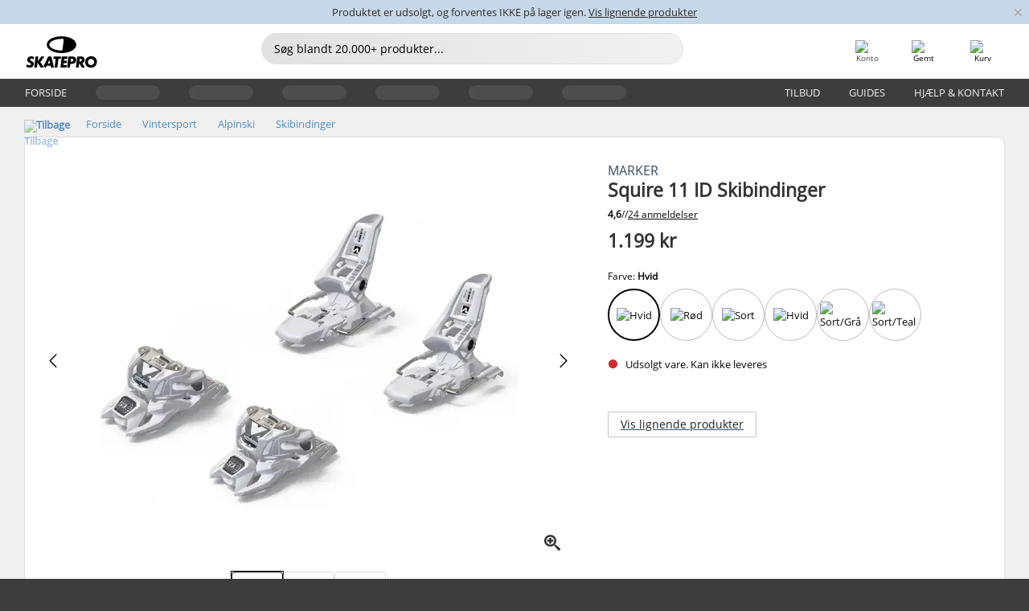

--- FILE ---
content_type: text/html; charset=UTF-8
request_url: https://www.skatepro.dk/326-24832.htm
body_size: 24584
content:
<!doctype html>
<html class="no-js" dir="ltr" lang="da">
<head itemscope itemtype="http://schema.org/WebSite">
	<link rel="dns-prefetch" href="https://cdn.skatepro.com"/>
	<link rel="preconnect" href="https://cdn.skatepro.com"/>
	<meta charset="utf-8" />
	<meta itemprop="name" content="SkatePro.dk" />
	<title>Marker Squire 11 ID Skibindinger | SkatePro</title>
	<meta name="description" content="Marker's Squire 11 ID er alpine skibindinger til begyndere og til ekspert skiløbere. Disse bindinger er til all mountain, park og off piste skiløb..." />
	<meta property="og:image" content="https://cdn.skatepro.com/product/520/marker-squire-11-id-ski-bindings-97.webp" />
	<meta property="og:title" content="Marker Squire 11 ID Skibindinger | SkatePro" />
	<meta property="og:url" content="https://www.skatepro.dk/326-24832.htm" />
	<meta property="og:type" content="website" />
	<link rel="canonical" href="https://www.skatepro.dk/326-24832.htm" />
	<link rel="alternate" hreflang="cs" href="https://www.skatepro.cz/326-24832.htm" />
	<link rel="alternate" hreflang="da" href="https://www.skatepro.dk/326-24832.htm" />
	<link rel="alternate" hreflang="de" href="https://www.skatepro.de/326-24832.htm" />
	<link rel="alternate" hreflang="de-at" href="https://www.skatepro.at/326-24832.htm" />
	<link rel="alternate" hreflang="de-ch" href="https://www.skatepro.ch/de/326-24832.htm" />
	<link rel="alternate" hreflang="el" href="https://www.skatepro.gr/326-24832.htm" />
	<link rel="alternate" hreflang="en" href="https://www.skatepro.com/en-us/326-24832.htm" />
	<link rel="alternate" hreflang="en-au" href="https://www.skatepro.com.au/326-24832.htm" />
	<link rel="alternate" hreflang="en-ca" href="https://www.skatepro.ca/en/326-24832.htm" />
	<link rel="alternate" hreflang="en-gb" href="https://www.skatepro.uk/326-24832.htm" />
	<link rel="alternate" hreflang="en-ie" href="https://www.skatepro.ie/326-24832.htm" />
	<link rel="alternate" hreflang="en-nz" href="https://www.skatepro.co.nz/326-24832.htm" />
	<link rel="alternate" hreflang="es" href="https://www.skatepro.es/326-24832.htm" />
	<link rel="alternate" hreflang="es-mx" href="https://www.skatepro.com.mx/326-24832.htm" />
	<link rel="alternate" hreflang="es-us" href="https://www.skatepro.com/es-us/326-24832.htm" />
	<link rel="alternate" hreflang="et" href="https://www.skatepro.ee/326-24832.htm" />
	<link rel="alternate" hreflang="fi" href="https://www.skatepro.fi/326-24832.htm" />
	<link rel="alternate" hreflang="fr" href="https://www.skatepro.fr/326-24832.htm" />
	<link rel="alternate" hreflang="fr-be" href="https://www.skatepro.be/fr/326-24832.htm" />
	<link rel="alternate" hreflang="fr-ca" href="https://www.skatepro.ca/fr/326-24832.htm" />
	<link rel="alternate" hreflang="fr-ch" href="https://www.skatepro.ch/fr/326-24832.htm" />
	<link rel="alternate" hreflang="hr" href="https://www.skatepro.hr/326-24832.htm" />
	<link rel="alternate" hreflang="hu" href="https://www.skatepro.hu/326-24832.htm" />
	<link rel="alternate" hreflang="it" href="https://www.skatepro.it/326-24832.htm" />
	<link rel="alternate" hreflang="lt" href="https://www.skatepro.lt/326-24832.htm" />
	<link rel="alternate" hreflang="lv" href="https://www.skatepro.lv/326-24832.htm" />
	<link rel="alternate" hreflang="nl" href="https://www.skatepro.nl/326-24832.htm" />
	<link rel="alternate" hreflang="nl-be" href="https://www.skatepro.be/nl/326-24832.htm" />
	<link rel="alternate" hreflang="no" href="https://www.skatepro.no/326-24832.htm" />
	<link rel="alternate" hreflang="pl" href="https://www.skatepro.com.pl/326-24832.htm" />
	<link rel="alternate" hreflang="pt" href="https://www.skatepro.pt/326-24832.htm" />
	<link rel="alternate" hreflang="ro" href="https://www.skatepro.ro/326-24832.htm" />
	<link rel="alternate" hreflang="ru" href="https://www.skatepro.ru/326-24832.htm" />
	<link rel="alternate" hreflang="sv" href="https://www.skatepro.se/326-24832.htm" />
	<meta name="viewport" content="width=device-width, initial-scale=1.0, maximum-scale=1" />
	<meta http-equiv="X-UA-Compatible" content="IE=edge" />
	<meta name="format-detection" content="telephone=no" />
		<meta name="msapplication-config" content="https://cdn.skatepro.com/shop/skatepro/browserconfig.xml?v=2">
	<meta name="theme-color" content="#000000">
	<link rel="apple-touch-icon" sizes="180x180" href="https://cdn.skatepro.com/shop/skatepro/apple-touch-icon.png?v=2">
	<link rel="icon" type="image/png" href="https://cdn.skatepro.com/shop/skatepro/favicon-32x32.png?v=2" sizes="32x32">
	<link rel="icon" type="image/png" href="https://cdn.skatepro.com/shop/skatepro/favicon-16x16.png?v=2" sizes="16x16">
	<link rel="manifest" href="https://cdn.skatepro.com/shop/skatepro/manifest.json?v=2">
	<link rel="mask-icon" href="https://cdn.skatepro.com/shop/skatepro/safari-pinned-tab.svg?v=3" color="#000000">
		<base href="https://www.skatepro.dk/" />
	<link rel="shortcut icon" href="https://cdn.skatepro.com/shop/skatepro/favicon.ico?v=2">
		<link rel="stylesheet" type="text/css" href="https://cdn.skatepro.com/css/vendor/foundation/foundation.min.css"  />
	<link rel="stylesheet" type="text/css" href="https://cdn.skatepro.com/css/general.min-1769778664.css"  />
	<link rel="stylesheet" type="text/css" href="https://cdn.skatepro.com/css/section.min-1769778664.css"  />
	<link rel="stylesheet" type="text/css" href="https://cdn.skatepro.com/css/section_guide.min-1769778664.css"  />
	<link rel="stylesheet" type="text/css" href="https://cdn.skatepro.com/css/sizing_guide.min-1769778664.css"  />
	<link rel="stylesheet" type="text/css" href="https://cdn.skatepro.com/css/product_info.min-1769778664.css"  />
	<link rel="stylesheet" type="text/css" href="https://cdn.skatepro.com/css/product.min-1769778664.css"  />
	<link rel="stylesheet" type="text/css" href="https://cdn.skatepro.com/css/vendor/slick/slick.css"  />
	<link rel="stylesheet" type="text/css" href="https://cdn.skatepro.com/css/vendor/photoswipe/photoswipe.css"  />
	<link rel="stylesheet" type="text/css" href="https://cdn.skatepro.com/css/vendor/photoswipe/default-skin/default_skin.css"  />
	<link rel="stylesheet" type="text/css" href="https://cdn.skatepro.com/css/other.min-1769778664.css"  />
	<link rel="stylesheet" type="text/css" href="https://cdn.skatepro.com/css/vendor/google/font.css"  />
	<script type="text/javascript" src="https://cdn.skatepro.com/web_component/autocomplete/autocomplete_section.min-1769778665.js" defer crossorigin></script>
	<script type="text/javascript" src="https://cdn.skatepro.com/web_component/autocomplete/autocomplete_product.min-1769778665.js" defer crossorigin></script>
	<script type="text/javascript" src="https://cdn.skatepro.com/web_component/autocomplete/autocomplete_phrase.min-1769778665.js" defer crossorigin></script>
	<script type="text/javascript" src="https://cdn.skatepro.com/web_component/autocomplete/autocomplete_article.min-1769778665.js" defer crossorigin></script>
	<script type="text/javascript" src="https://cdn.skatepro.com/web_component/autocomplete/autocomplete_brand.min-1769778665.js" defer crossorigin></script>
	<script type="text/javascript" src="https://cdn.skatepro.com/web_component/autocomplete/autocomplete_category.min-1769778665.js" defer crossorigin></script>
	<script type="text/javascript" src="https://cdn.skatepro.com/web_component/product_list_box.min-1769778665.js" defer crossorigin></script>
	<script type="text/javascript" src="https://cdn.skatepro.com/web_component/recommended_product.min-1769778665.js" defer crossorigin></script>
	<script type="text/javascript" src="https://cdn.skatepro.com/web_component/recommendation_section.min-1769778665.js" defer crossorigin></script>
	<script type="text/javascript" src="https://cdn.skatepro.com/web_component/custom_dialog.min-1769778665.js" defer crossorigin></script>
	<script type="text/javascript" src="https://cdn.skatepro.com/web_component/review_user.min-1769778665.js" defer crossorigin></script>
	<script type="text/javascript" src="https://cdn.skatepro.com/web_component/review_average.min-1769778665.js" defer crossorigin></script>
	<script type="text/javascript" src="https://cdn.skatepro.com/web_component/review_number_per_star.min-1769778665.js" defer crossorigin></script>
	<script type="text/javascript" src="https://cdn.skatepro.com/web_component/notification_box.min-1769778665.js" defer crossorigin></script>
	<script type="text/javascript" src="https://cdn.skatepro.com/web_component/rating_star.min-1769778665.js" defer crossorigin></script>
	<script type="text/javascript" src="https://cdn.skatepro.com/web_component/color_swatch.min-1769778665.js" defer crossorigin></script>
	<script type="text/javascript" src="https://cdn.skatepro.com/web_component/expert_review.min-1769778665.js" defer crossorigin></script>
	<script type="text/javascript" src="https://cdn.skatepro.com/web_component/review_gallery.min-1769778665.js" defer crossorigin></script>
	<script src="https://cdn.skatepro.com/js/vendor/jquery/jquery.min.js" crossorigin="anonymous"></script>
	<script src="https://cdn.skatepro.com/js/vendor/foundation/foundation.js" crossorigin="anonymous"></script>
	<script src="https://cdn.skatepro.com/js/general.min-1769778665.js" crossorigin="anonymous"></script>
	<script src="https://cdn.skatepro.com/js/vendor/adoptedstylesheet/adoptedStyleSheets.js" crossorigin="anonymous"></script>
	<script src="https://cdn.skatepro.com/js/autocomplete_search.min-1769778665.js" crossorigin="anonymous"></script>
	<script src="https://cdn.skatepro.com/js/data/model/product_model.min-1769778665.js" crossorigin="anonymous"></script>
	<script src="https://cdn.skatepro.com/js/data/model/brand_model.min-1769778665.js" crossorigin="anonymous"></script>
	<script src="https://cdn.skatepro.com/js/data/model/article_model.min-1769778665.js" crossorigin="anonymous"></script>
	<script src="https://cdn.skatepro.com/js/data/model/phrase_model.min-1769778665.js" crossorigin="anonymous"></script>
	<script src="https://cdn.skatepro.com/js/data/model/category_model.min-1769778665.js" crossorigin="anonymous"></script>
	<script src="https://cdn.skatepro.com/js/data/model/product_result_model.min-1769778665.js" crossorigin="anonymous"></script>
	<script src="https://cdn.skatepro.com/js/data/model/review_model.min-1769778665.js" crossorigin="anonymous"></script>
	<script src="https://cdn.skatepro.com/js/data/model/expert_review_model.min-1769778665.js" crossorigin="anonymous"></script>
	<script src="https://cdn.skatepro.com/js/data/model/navigation_model.min-1769778665.js" crossorigin="anonymous"></script>
	<script src="https://cdn.skatepro.com/js/validate.min-1769778665.js" crossorigin="anonymous"></script>
	<script src="https://cdn.skatepro.com/js/tracking.min-1769778665.js" crossorigin="anonymous"></script>
	<script src="https://cdn.skatepro.com/js/element_spacer.min-1769778665.js" crossorigin="anonymous"></script>
	<script src="https://cdn.skatepro.com/js/slider.min-1769778665.js" crossorigin="anonymous"></script>
	<script src="https://cdn.skatepro.com/js/vendor/slick/slick.js" crossorigin="anonymous"></script>
	<script src="https://cdn.skatepro.com/js/product.min-1769778665.js" crossorigin="anonymous"></script>
	<script src="https://cdn.skatepro.com/js/product_info.min-1769778665.js" crossorigin="anonymous"></script>
	<script src="https://cdn.skatepro.com/js/shorten.min-1769778665.js" crossorigin="anonymous"></script>
	<script src="https://cdn.skatepro.com/js/constant.min-1769778665.js" crossorigin="anonymous"></script>
	<script async src="https://cdn.skatepro.com/js/vendor/foundation/what-input.js" crossorigin="anonymous"></script>
	<script async src="https://cdn.skatepro.com/js/vendor/photoswipe/photoswipe.js" crossorigin="anonymous"></script>
	<script async src="https://cdn.skatepro.com/js/vendor/photoswipe/photoswipe_ui_default.js" crossorigin="anonymous"></script>
	<script id="usercentrics-cmp" src="https://web.cmp.usercentrics.eu/ui/loader.js" data-settings-id="hk8ePZ5G8CSHKr" async></script><script>
		window.addEventListener('UC_UI_INITIALIZED', function(event) {
			UC_UI.showFirstLayer();
		})
		</script><script>
		window.dataLayer = window.dataLayer || [];
    function gtag(){dataLayer.push(arguments);}
    const gtm_mode = true;
    
    gtag('consent', 'default', {
        ad_personalization: 'denied',
        ad_storage: 'denied',
        ad_user_data: 'denied',
        analytics_storage: 'denied',
        functionality_storage: 'denied',
        personalization_storage: 'denied',
        security_storage: 'granted',
        wait_for_update: 500
    });
    gtag('set', 'ads_data_redaction', true);
</script>
<script>!function(){"use strict";function l(e){for(var t=e,r=0,n=document.cookie.split(";");r<n.length;r++){var o=n[r].split("=");if(o[0].trim()===t)return o[1]}}function s(e){return localStorage.getItem(e)}function u(e){return window[e]}function A(e,t){e=document.querySelector(e);return t?null==e?void 0:e.getAttribute(t):null==e?void 0:e.textContent}var e=window,t=document,r="script",n="dataLayer",o="https://gss.skatepro.dk",a="",i="3jljyzvxkrjn",c="dkhf8eo=aWQ9R1RNLVdNQkxMV0RO&sort=desc",g="stapeUserId",v="",E="",d=!1;try{var d=!!g&&(m=navigator.userAgent,!!(m=new RegExp("Version/([0-9._]+)(.*Mobile)?.*Safari.*").exec(m)))&&16.4<=parseFloat(m[1]),f="stapeUserId"===g,I=d&&!f?function(e,t,r){void 0===t&&(t="");var n={cookie:l,localStorage:s,jsVariable:u,cssSelector:A},t=Array.isArray(t)?t:[t];if(e&&n[e])for(var o=n[e],a=0,i=t;a<i.length;a++){var c=i[a],c=r?o(c,r):o(c);if(c)return c}else console.warn("invalid uid source",e)}(g,v,E):void 0;d=d&&(!!I||f)}catch(e){console.error(e)}var m=e,g=(m[n]=m[n]||[],m[n].push({"gtm.start":(new Date).getTime(),event:"gtm.js"}),t.getElementsByTagName(r)[0]),v=I?"&bi="+encodeURIComponent(I):"",E=t.createElement(r),f=(d&&(i=8<i.length?i.replace(/([a-z]{8}$)/,"kp$1"):"kp"+i),!d&&a?a:o);E.async=!0,E.src=f+"/"+i+".js?"+c+v,null!=(e=g.parentNode)&&e.insertBefore(E,g)}();</script>
<script type="text/javascript" async src="https://www.googletagmanager.com/gtag/js?id=AW-925254201"></script>
<script type="text/javascript">
		gtag('js', new Date());
		gtag('config', 'AW-925254201', {'groups':'adwords', 'allow_enhanced_conversions':true});
</script>
		<!-- BING UET START -->
		<script type="text/plain" data-usercentrics="Microsoft Advertising Remarketing">
		try {
		(function(w,d,t,r,u){var f,n,i;w[u]=w[u]||[],f=function(){var o={ti:"5218731"};o.q=w[u];if(typeof UET==="function"){w[u]=new UET(o),w[u].push("pageLoad")}},n=d.createElement(t),n.src=r,n.async=1,n.onload=n.onreadystatechange=function(){var s=this.readyState;s&&s!=="loaded"&&s!=="complete"||(f(),n.onload=n.onreadystatechange=null)},i=d.getElementsByTagName(t)[0],i.parentNode.insertBefore(n,i)})(window,document,"script","//bat.bing.com/bat.js","uetq");
				} catch(e) {
			//Ignore errors
		}
		</script>
		<noscript>
			<img src="//bat.bing.com/action/0?ti=5218731&Ver=2" height="0" width="0" style="display:none; visibility: hidden;" />
		</noscript>
		<!-- BING UET END -->
		<script async="true" type="text/plain" src="https://s.kk-resources.com/leadtag.js" data-usercentrics="Kelkoo"></script>
		<script type="text/plain" src="//cdn.scarabresearch.com/js/187079763D62B1FC/scarab-v2.js" data-usercentrics="Emarsys" id="scarab-js-api"></script>
		<script type="text/plain" data-usercentrics="Emarsys">
		var ScarabQueue;
		ScarabQueue = ScarabQueue || [];
		</script>
		</head>
<body>
	<noscript><iframe src="https://gss.skatepro.dk/ns.html?id=GTM-WMBLLWDN" height="0" width="0" style="display:none;visibility:hidden"></iframe></noscript>
		<noscript id="deferred-styles">
			<link rel="stylesheet" type="text/css" href="https://cdn.skatepro.com/css/mobile_menu2.min-1769778664.css" media="(max-width: 78.125em)" />
<link rel="stylesheet" type="text/css" href="https://cdn.skatepro.com/css/review.min-1769778664.css"  />
		</noscript>
		<script>
						(function() {
				if (typeof window.CustomEvent === "function") {
					return false;
				}

				function CustomEvent(event, params) {
					params = params || {bubbles: false, cancelable: false, detail: undefined};
					var evt = document.createEvent('CustomEvent');
					evt.initCustomEvent(event, params.bubbles, params.cancelable, params.detail);
					return evt;
				}
				CustomEvent.prototype = window.Event.prototype;
				window.CustomEvent = CustomEvent;
			})();
			var slick_loaded_event = new CustomEvent('slick_loaded', {});
			var loadDeferredStyles = function() {
				var addStylesNode = document.getElementById("deferred-styles");
				var replacement = document.createElement("div");
				replacement.innerHTML = addStylesNode.textContent;
				document.body.appendChild(replacement);
				addStylesNode.parentElement.removeChild(addStylesNode);
			};
			var raf = requestAnimationFrame || mozRequestAnimationFrame || webkitRequestAnimationFrame || msRequestAnimationFrame;
			if (raf) {
				raf(function() {
					window.setTimeout(loadDeferredStyles, 0);
				});
			}
			else {
				window.addEventListener('load', loadDeferredStyles);
			}
		</script>
		
		<script>
		let data_provider_settings = {
			'cluster_id': 'w251AC48E',
			'market': 'DK_DA',
			'locale': 'da-DK',
			'touchpoint': window.innerWidth > 1250 ? 'desktop' : 'mobile',
			'session_key': 'c89ffe2734dd576302043980245eb8f6',
			'customer_key': '',
			'limit': 60,
			'skip': 0,
		}
		let format_settings = {
			'link_prefix': 'https://www.skatepro.dk',
			'price_format': {"title":"Danske Kroner","symbol_left":"","symbol_right":"kr","symbol_space":"yes","decimal_point":",","thousands_point":".","decimal_places":"0","value":"1.00000000","code":"DKK","currencies_id":"3","is_default":"1","allow_code_prepend":"0"},
			'cdn': 'https://cdn.skatepro.com',
			'static': 'https://static.skatepro.com',
			'date_format': 'd-m-Y',
			'company_name': 'SkatePro',
		}
		let content_provider = 'voyado';
		let recommendation_provider = 'voyado';
		let search_provider = 'voyado';
		
		window.asset_manifest = JSON.parse('{"js\/menu_module.js":"js\/menu_module.min-1769778665.js","js\/shop_payment.js":"js\/shop_payment.min-1769778665.js","js\/product_info_module.js":"js\/product_info_module.min-1769778665.js","js\/account_history_info.js":"js\/account_history_info.min-1769778665.js","js\/product.js":"js\/product.min-1769778665.js","js\/product_info.js":"js\/product_info.min-1769778665.js","js\/specials_module.js":"js\/specials_module.min-1769778665.js","js\/checkout.js":"js\/checkout.min-1769778665.js","js\/customizer_module.js":"js\/customizer_module.min-1769778665.js","js\/account_history.js":"js\/account_history.min-1769778665.js","js\/dialog_polyfill.js":"js\/dialog_polyfill.min-1769778665.js","js\/checkout_shop_module.js":"js\/checkout_shop_module.min-1769778665.js","js\/reviews_write.js":"js\/reviews_write.min-1769778665.js","js\/constant.js":"js\/constant.min-1769778665.js","js\/error404_module.js":"js\/error404_module.min-1769778665.js","js\/account.js":"js\/account.min-1769778665.js","js\/build.js":"js\/build.min-1769778665.js","js\/brand_module.js":"js\/brand_module.min-1769778665.js","js\/article_module.js":"js\/article_module.min-1769778665.js","js\/reviews_write_module.js":"js\/reviews_write_module.min-1769778665.js","js\/element_spacer.js":"js\/element_spacer.min-1769778665.js","js\/tracking.js":"js\/tracking.min-1769778665.js","js\/search_module.js":"js\/search_module.min-1769778665.js","js\/collect_component.js":"js\/collect_component.min-1769778665.js","js\/form_check.js":"js\/form_check.min-1769778665.js","js\/category_module.js":"js\/category_module.min-1769778665.js","js\/index_module.js":"js\/index_module.min-1769778665.js","js\/logoff_module.js":"js\/logoff_module.min-1769778665.js","js\/general.js":"js\/general.min-1769778665.js","js\/sizing_guide_module.js":"js\/sizing_guide_module.min-1769778665.js","js\/barcode_scanner.js":"js\/barcode_scanner.min-1769778665.js","js\/validate.js":"js\/validate.min-1769778665.js","js\/collect.js":"js\/collect.min-1769778665.js","js\/autocomplete_search.js":"js\/autocomplete_search.min-1769778665.js","js\/cart.js":"js\/cart.min-1769778665.js","js\/data\/model\/expert_review_model.js":"js\/data\/model\/expert_review_model.min-1769778665.js","js\/data\/model\/phrase_model.js":"js\/data\/model\/phrase_model.min-1769778665.js","js\/data\/model\/product_result_model.js":"js\/data\/model\/product_result_model.min-1769778665.js","js\/data\/model\/top3_subsection_model.js":"js\/data\/model\/top3_subsection_model.min-1769778665.js","js\/data\/model\/product_model.js":"js\/data\/model\/product_model.min-1769778665.js","js\/data\/model\/article_model.js":"js\/data\/model\/article_model.min-1769778665.js","js\/data\/model\/brand_model.js":"js\/data\/model\/brand_model.min-1769778665.js","js\/data\/model\/cart_product_model.js":"js\/data\/model\/cart_product_model.min-1769778665.js","js\/data\/model\/filter_type_text_model.js":"js\/data\/model\/filter_type_text_model.min-1769778665.js","js\/data\/model\/filter_type_sort_model.js":"js\/data\/model\/filter_type_sort_model.min-1769778665.js","js\/data\/model\/filter_value_color_model.js":"js\/data\/model\/filter_value_color_model.min-1769778665.js","js\/data\/model\/filter_type_range_model.js":"js\/data\/model\/filter_type_range_model.min-1769778665.js","js\/data\/model\/category_model.js":"js\/data\/model\/category_model.min-1769778665.js","js\/data\/model\/return_product_model.js":"js\/data\/model\/return_product_model.min-1769778665.js","js\/data\/model\/review_model.js":"js\/data\/model\/review_model.min-1769778665.js","js\/data\/model\/filter_type_color_model.js":"js\/data\/model\/filter_type_color_model.min-1769778665.js","js\/data\/model\/navigation_model.js":"js\/data\/model\/navigation_model.min-1769778665.js","js\/data\/model\/filter_type_model.js":"js\/data\/model\/filter_type_model.min-1769778665.js","js\/data\/model\/filter_value_text_model.js":"js\/data\/model\/filter_value_text_model.min-1769778665.js","js\/data\/model\/filter_value_model.js":"js\/data\/model\/filter_value_model.min-1769778665.js","js\/data\/data_service.js":"js\/data\/data_service.min-1769778665.js","js\/data\/product_list_state.js":"js\/data\/product_list_state.min-1769778665.js","js\/data\/provider\/skatepro\/map_to_category_model.js":"js\/data\/provider\/skatepro\/map_to_category_model.min-1769778665.js","js\/data\/provider\/skatepro\/search.js":"js\/data\/provider\/skatepro\/search.min-1769778665.js","js\/data\/provider\/skatepro\/autocomplete.js":"js\/data\/provider\/skatepro\/autocomplete.min-1769778665.js","js\/data\/provider\/skatepro\/index.js":"js\/data\/provider\/skatepro\/index.min-1769778665.js","js\/data\/provider\/skatepro\/article.js":"js\/data\/provider\/skatepro\/article.min-1769778665.js","js\/data\/provider\/skatepro\/sizing_guide.js":"js\/data\/provider\/skatepro\/sizing_guide.min-1769778665.js","js\/data\/provider\/skatepro\/service.js":"js\/data\/provider\/skatepro\/service.min-1769778665.js","js\/data\/provider\/skatepro\/cart.js":"js\/data\/provider\/skatepro\/cart.min-1769778665.js","js\/data\/provider\/skatepro\/product.js":"js\/data\/provider\/skatepro\/product.min-1769778665.js","js\/data\/provider\/skatepro\/category.js":"js\/data\/provider\/skatepro\/category.min-1769778665.js","js\/data\/provider\/skatepro\/map_to_brand_model.js":"js\/data\/provider\/skatepro\/map_to_brand_model.min-1769778665.js","js\/data\/provider\/skatepro\/specials.js":"js\/data\/provider\/skatepro\/specials.min-1769778665.js","js\/data\/provider\/skatepro\/map_to_article_model.js":"js\/data\/provider\/skatepro\/map_to_article_model.min-1769778665.js","js\/data\/provider\/skatepro\/map_to_product_model.js":"js\/data\/provider\/skatepro\/map_to_product_model.min-1769778665.js","js\/data\/provider\/voyado\/filter.js":"js\/data\/provider\/voyado\/filter.min-1769778665.js","js\/data\/provider\/voyado\/map_to_brand_model.js":"js\/data\/provider\/voyado\/map_to_brand_model.min-1769778665.js","js\/data\/provider\/voyado\/map_to_navigation_model.js":"js\/data\/provider\/voyado\/map_to_navigation_model.min-1769778665.js","js\/data\/provider\/voyado\/map_to_phrase_model.js":"js\/data\/provider\/voyado\/map_to_phrase_model.min-1769778665.js","js\/data\/provider\/voyado\/map_to_article_model.js":"js\/data\/provider\/voyado\/map_to_article_model.min-1769778665.js","js\/data\/provider\/voyado\/map_to_product_model.js":"js\/data\/provider\/voyado\/map_to_product_model.min-1769778665.js","js\/data\/provider\/voyado\/service.js":"js\/data\/provider\/voyado\/service.min-1769778665.js","js\/data\/provider\/voyado\/product.js":"js\/data\/provider\/voyado\/product.min-1769778665.js","js\/data\/provider\/voyado\/navigation.js":"js\/data\/provider\/voyado\/navigation.min-1769778665.js","js\/data\/provider\/voyado\/map_to_filter_model.js":"js\/data\/provider\/voyado\/map_to_filter_model.min-1769778665.js","js\/data\/provider\/voyado\/search.js":"js\/data\/provider\/voyado\/search.min-1769778665.js","js\/data\/provider\/voyado\/map_to_category_model.js":"js\/data\/provider\/voyado\/map_to_category_model.min-1769778665.js","js\/data\/provider\/voyado\/notification.js":"js\/data\/provider\/voyado\/notification.min-1769778665.js","js\/data\/provider\/voyado\/cart.js":"js\/data\/provider\/voyado\/cart.min-1769778665.js","js\/data\/provider\/voyado\/search_origin.js":"js\/data\/provider\/voyado\/search_origin.min-1769778665.js","js\/data\/provider\/voyado\/api.js":"js\/data\/provider\/voyado\/api.min-1769778665.js","js\/data\/provider\/voyado\/landing_page.js":"js\/data\/provider\/voyado\/landing_page.min-1769778665.js","js\/data\/provider\/voyado\/autocomplete.js":"js\/data\/provider\/voyado\/autocomplete.min-1769778665.js","js\/cart_module.js":"js\/cart_module.min-1769778665.js","js\/slider.js":"js\/slider.min-1769778665.js","js\/checkout_shop.js":"js\/checkout_shop.min-1769778665.js","js\/filter.js":"js\/filter.min-1769778665.js","js\/test.js":"js\/test.min-1769778665.js","js\/mobile_menu.js.php":"js\/mobile_menu.js.min-1769778665.php","js\/shorten.js":"js\/shorten.min-1769778665.js","js\/render_list.js":"js\/render_list.min-1769778665.js","js\/contact_us.js":"js\/contact_us.min-1769778665.js","js\/customizer.js":"js\/customizer.min-1769778665.js","css\/search.css":"css\/search.min-1769778664.css","css\/section_product.css":"css\/section_product.min-1769778664.css","css\/category.css":"css\/category.min-1769778664.css","css\/checkout.css":"css\/checkout.min-1769778664.css","css\/collect_mobile.css":"css\/collect_mobile.min-1769778664.css","css\/review.css":"css\/review.min-1769778664.css","css\/section_category.css":"css\/section_category.min-1769778664.css","css\/section_minibanner.css":"css\/section_minibanner.min-1769778664.css","css\/general_nordicsport.css":"css\/general_nordicsport.min-1769778664.css","css\/account.css":"css\/account.min-1769778664.css","css\/team_skatepro.css":"css\/team_skatepro.min-1769778664.css","css\/general.css":"css\/general.min-1769778664.css","css\/checkout_right_cart.css":"css\/checkout_right_cart.min-1769778664.css","css\/other.css":"css\/other.min-1769778664.css","css\/section_brand.css":"css\/section_brand.min-1769778664.css","css\/section_top3.css":"css\/section_top3.min-1769778664.css","css\/section_about.css":"css\/section_about.min-1769778664.css","css\/customizer.css":"css\/customizer.min-1769778664.css","css\/checkout_shop.css":"css\/checkout_shop.min-1769778664.css","css\/build.css":"css\/build.min-1769778664.css","css\/product.css":"css\/product.min-1769778664.css","css\/article.css":"css\/article.min-1769778664.css","css\/filter.css":"css\/filter.min-1769778664.css","css\/printorder.css":"css\/printorder.min-1769778664.css","css\/account_history_info.css":"css\/account_history_info.min-1769778664.css","css\/mobile_menu2.css":"css\/mobile_menu2.min-1769778664.css","css\/section.css":"css\/section.min-1769778664.css","css\/section_guide.css":"css\/section_guide.min-1769778664.css","css\/collect_tablet.css":"css\/collect_tablet.min-1769778664.css","css\/mobile_menu.css":"css\/mobile_menu.min-1769778664.css","css\/dialog_polyfill.css":"css\/dialog_polyfill.min-1769778664.css","css\/product_info.css":"css\/product_info.min-1769778664.css","css\/domain_article.css":"css\/domain_article.min-1769778664.css","css\/sizing_guide.css":"css\/sizing_guide.min-1769778664.css","web_component\/color_swatch.js":"web_component\/color_swatch.min-1769778665.js","web_component\/recommendation_section.js":"web_component\/recommendation_section.min-1769778665.js","web_component\/review_average.js":"web_component\/review_average.min-1769778665.js","web_component\/product_list_box.js":"web_component\/product_list_box.min-1769778665.js","web_component\/recommended_product.js":"web_component\/recommended_product.min-1769778665.js","web_component\/autocomplete\/autocomplete_brand.js":"web_component\/autocomplete\/autocomplete_brand.min-1769778665.js","web_component\/autocomplete\/autocomplete_phrase.js":"web_component\/autocomplete\/autocomplete_phrase.min-1769778665.js","web_component\/autocomplete\/autocomplete_article.js":"web_component\/autocomplete\/autocomplete_article.min-1769778665.js","web_component\/autocomplete\/autocomplete_section.js":"web_component\/autocomplete\/autocomplete_section.min-1769778665.js","web_component\/autocomplete\/autocomplete_category.js":"web_component\/autocomplete\/autocomplete_category.min-1769778665.js","web_component\/autocomplete\/autocomplete_product.js":"web_component\/autocomplete\/autocomplete_product.min-1769778665.js","web_component\/input_currency.js":"web_component\/input_currency.min-1769778665.js","web_component\/expert_review.js":"web_component\/expert_review.min-1769778665.js","web_component\/pagination_list.js":"web_component\/pagination_list.min-1769778665.js","web_component\/article_list_box.js":"web_component\/article_list_box.min-1769778665.js","web_component\/webpos\/webpos_quantity_input.js":"web_component\/webpos\/webpos_quantity_input.min-1769778665.js","web_component\/webpos\/webpos_delete.js":"web_component\/webpos\/webpos_delete.min-1769778665.js","web_component\/webpos\/webpos_return_product.js":"web_component\/webpos\/webpos_return_product.min-1769778665.js","web_component\/webpos\/webpos_product.js":"web_component\/webpos\/webpos_product.min-1769778665.js","web_component\/product_list_section.js":"web_component\/product_list_section.min-1769778665.js","web_component\/page_load_more.js":"web_component\/page_load_more.min-1769778665.js","web_component\/category_button.js":"web_component\/category_button.min-1769778665.js","web_component\/review_user.js":"web_component\/review_user.min-1769778665.js","web_component\/review_number_per_star.js":"web_component\/review_number_per_star.min-1769778665.js","web_component\/notification_box.js":"web_component\/notification_box.min-1769778665.js","web_component\/filter\/filter_option_range.js":"web_component\/filter\/filter_option_range.min-1769778665.js","web_component\/filter\/filter_button_badge.js":"web_component\/filter\/filter_button_badge.min-1769778665.js","web_component\/filter\/filter_option_radio.js":"web_component\/filter\/filter_option_radio.min-1769778665.js","web_component\/filter\/filter_button_reset.js":"web_component\/filter\/filter_button_reset.min-1769778665.js","web_component\/filter\/filter_button_list.js":"web_component\/filter\/filter_button_list.min-1769778665.js","web_component\/filter\/filter_button_sort.js":"web_component\/filter\/filter_button_sort.min-1769778665.js","web_component\/filter\/filter_option_checkbox.js":"web_component\/filter\/filter_option_checkbox.min-1769778665.js","web_component\/filter\/filter_button.js":"web_component\/filter\/filter_button.min-1769778665.js","web_component\/filter\/filter_option_color.js":"web_component\/filter\/filter_option_color.min-1769778665.js","web_component\/filter\/filter_dialog.js":"web_component\/filter\/filter_dialog.min-1769778665.js","web_component\/custom_dialog.js":"web_component\/custom_dialog.min-1769778665.js","web_component\/account\/account_order.js":"web_component\/account\/account_order.min-1769778665.js","web_component\/account\/account_dashboard_button.js":"web_component\/account\/account_dashboard_button.min-1769778665.js","web_component\/review_gallery.js":"web_component\/review_gallery.min-1769778665.js","web_component\/rating_star.js":"web_component\/rating_star.min-1769778665.js","web_component\/article_list_section.js":"web_component\/article_list_section.min-1769778665.js","web_component\/top3\/top3_subsection.js":"web_component\/top3\/top3_subsection.min-1769778665.js","web_component\/top3\/top3_product.js":"web_component\/top3\/top3_product.min-1769778665.js","web_component\/top3\/top3_section.js":"web_component\/top3\/top3_section.min-1769778665.js"}');
  		window.asset = function (path) {
    		return 'https://cdn.skatepro.com/' + (window.asset_manifest[path] || path);
		};
		
		var cache_bust_data_provider = '?74';
		
		let DEV_ONLY = false;
		</script>
		<script type='module'>
		//TODO TSJ, 2024-07-04: Put this somewhere else - it does not belong here
		const { data_service } = await import(asset('js/data/data_service.js'));
		
		let notification_data_provider_settings = {
				...data_provider_settings,
				provider: 'voyado'
			};
		let notification_instance = await data_service.create(notification_data_provider_settings);
		
		// Voyado notification handling
		document.body.addEventListener('click', async (event) => {
			// Check if the clicked element is a custom element (contains a hyphen)
			if (event.target.tagName && event.target.tagName.includes('-')) {
				// We use composedPath() to get the full path of the event, including the shadow DOM for nested custom elements
				const path = event.composedPath();
  
				// Find the first <a> element with a data-track_value/track_type attribute
				const targetLink = path.find(element =>
					element instanceof HTMLAnchorElement && element.hasAttribute('data-track_type') && element.hasAttribute('data-track_value')
				);
				
				if (targetLink) {
					const track_type = targetLink.getAttribute('data-track_type');
					const track_value = targetLink.getAttribute('data-track_value');
					
					// Stop the default behavior of the <a> tag
					event.preventDefault();
					
					switch (track_type) {
						case 'click':
							await notification_instance.notification_click(track_value);
							break;
						case 'add_favorite':
							await notification_instance.notification_add_favorite(track_value);
							break;
						case 'remove_favorite':
							await notification_instance.notification_remove_favorite(track_value);
							break;
						case 'add_to_cart':
							await notification_instance.notification_add_to_cart(track_value);
							break;
					}
					
					if (event.ctrlKey || event.shiftKey || event.metaKey) {
						window.open(targetLink.href, '_blank');
					} 
					else {
						window.location.href = targetLink.href;
					}
				}
			}
		});
		</script>
		
		<div class="header_infobar" style="background-color:#C7D8E9;">
			<div class="row collapse infobar_content" onclick="location.href='https://www.skatepro.dk/c326.htm';">
				<div class="width_row" style="background-color:#C7D8E9;">			
			<div class="infobar_content_text" style="color: #2B2B2B">Produktet er udsolgt, og forventes IKKE på lager igen. <u>Vis lignende produkter</u></div>
		</div>
			</div>
			
		<div class="infobar_close_x" onclick="close_banner(event, 'inactive_product', true);$(this).closest('div.header_infobar').slideToggle();">&times;</div>			
	
		</div>
	<!-- header -->
<div class="header_container" style="position: relative;">
	<div class="row collapse" style="position: relative; padding-top: 4px;">
		<div class="small-8 medium-7 large-3 columns">
			<div style="display: table; width: 100%;">
				<div style="display: table-cell; width: 1%;">
					<div class="header_mobile hide-for-large" style="min-width: 60px;color:#FFF;" onclick="toggle_mobile_menu()">
						<div class="mobile_menu_button">
							<span class="mobile_menu_button_bar"></span>
							<span class="mobile_menu_button_bar"></span>
							<span class="mobile_menu_button_bar"></span>
							<span class="mobile_menu_button_bar"></span>
							<div>Menu</div>
						</div>
					</div>
				</div>

								<div class="header_logo_container" style="display: table-cell; text-align: center;">
					<div class="header_logo"><a href="https://www.skatepro.dk/" title="SkatePro"><img src="https://cdn.skatepro.com/shop/skatepro/logo.svg?7" alt="SkatePro" height="39" width="105" /></a></div>
				</div>
			</div>
		</div>
		<ul class="mobilemenu2 hide-for-large" style="display: none;"><li data-id="19" class="subcat"><div><img src="https://cdn.skatepro.com/icon/menu/19.svg" style="height: 30px;" />Vintersport</div><ul><li class="hide-for-large mobilemenu2_back">Vintersport</li><li data-id="71" class="subcat"><div>Skøjter</div><ul><li class="hide-for-large mobilemenu2_back">Skøjter</li><li data-id="233"><div><a href="https://www.skatepro.dk/c233.htm">Børn</a></div></li>
			<li data-id="232"><div><a href="https://www.skatepro.dk/c232.htm">Kunstskøjter</a></div></li>
			<li data-id="89"><div><a href="https://www.skatepro.dk/c89.htm">Fritidsskøjter</a></div></li>
			<li data-id="1001"><div><a href="https://www.skatepro.dk/c1001.htm">Ishockey</a></div></li>
			<li data-id="161"><div><a href="https://www.skatepro.dk/c161.htm">Tilbehør</a></div></li>
			<li data-id="527"><div><a href="https://www.skatepro.dk/c527.htm">Såler</a></div></li>
			<li data-id="494" class="subcat"><div>Beskyttelse</div><ul><li class="hide-for-large mobilemenu2_back">Beskyttelse</li><li data-id="134" class="subcat"><div>Børn</div><ul><li class="hide-for-large mobilemenu2_back">Børn</li><li data-id="484"><div><a href="https://www.skatepro.dk/c484.htm">Hjelme</a></div></li>
			<li data-id="474"><div><a href="https://www.skatepro.dk/c474.htm">Sæt</a></div></li>
			</ul></li>
			<li data-id="483"><div><a href="https://www.skatepro.dk/c483.htm">Hjelme</a></div></li>
			<li data-id="601"><div><a href="https://www.skatepro.dk/c601.htm">Sæt</a></div></li>
			<li data-id="603"><div><a href="https://www.skatepro.dk/c603.htm">Håndledsbeskyttere</a></div></li>
			<li data-id="609"><div><a href="https://www.skatepro.dk/c609.htm">Knæbeskyttere</a></div></li>
			<li data-id="476"><div><a href="https://www.skatepro.dk/c476.htm">Albuebeskyttere</a></div></li>
			<li data-id="495"><div><a href="https://www.skatepro.dk/c495.htm">Crash pants</a></div></li>
			</ul></li>
			</ul></li>
			<li data-id="331" class="subcat"><div>Alpinski</div><ul><li class="hide-for-large mobilemenu2_back">Alpinski</li><li data-id="68" class="subcat"><div>Ski</div><ul><li class="hide-for-large mobilemenu2_back">Ski</li><li data-id="306"><div><a href="https://www.skatepro.dk/c306.htm">Børneski</a></div></li>
			<li data-id="335"><div><a href="https://www.skatepro.dk/c335.htm">All Mountain Ski</a></div></li>
			<li data-id="337"><div><a href="https://www.skatepro.dk/c337.htm">Carvingski</a></div></li>
			<li data-id="171"><div><a href="https://www.skatepro.dk/c171.htm">Race Ski</a></div></li>
			<li data-id="336"><div><a href="https://www.skatepro.dk/c336.htm">Twintip Ski</a></div></li>
			<li data-id="59"><div><a href="https://www.skatepro.dk/c59.htm">Freeride Ski</a></div></li>
			<li data-id="96"><div><a href="https://www.skatepro.dk/c96.htm">Touring Ski</a></div></li>
			</ul></li>
			<li data-id="282" class="subcat"><div>Skistøvler</div><ul><li class="hide-for-large mobilemenu2_back">Skistøvler</li><li data-id="304"><div><a href="https://www.skatepro.dk/c304.htm">Herre</a></div></li>
			<li data-id="307"><div><a href="https://www.skatepro.dk/c307.htm">Børn</a></div></li>
			<li data-id="339"><div><a href="https://www.skatepro.dk/c339.htm">Dame</a></div></li>
			<li data-id="533"><div><a href="https://www.skatepro.dk/c533.htm">Såler</a></div></li>
			</ul></li>
			<li data-id="326"><div><a href="https://www.skatepro.dk/c326.htm">Skibindinger</a></div></li>
			<li data-id="305"><div><a href="https://www.skatepro.dk/c305.htm">Skistave</a></div></li>
			<li data-id="363" class="subcat"><div>Skibriller</div><ul><li class="hide-for-large mobilemenu2_back">Skibriller</li><li data-id="320"><div><a href="https://www.skatepro.dk/c320.htm">Skibriller</a></div></li>
			<li data-id="267"><div><a href="https://www.skatepro.dk/c267.htm">Covers</a></div></li>
			</ul></li>
			<li data-id="611" class="subcat"><div>Tilbehør</div><ul><li class="hide-for-large mobilemenu2_back">Tilbehør</li><li data-id="173"><div><a href="https://www.skatepro.dk/c173.htm">Skifeller</a></div></li>
			<li data-id="103"><div><a href="https://www.skatepro.dk/c103.htm">Vedligeholdelse</a></div></li>
			<li data-id="324"><div><a href="https://www.skatepro.dk/c324.htm">Diverse</a></div></li>
			</ul></li>
			<li data-id="165" class="subcat"><div>Beskyttelse</div><ul><li class="hide-for-large mobilemenu2_back">Beskyttelse</li><li data-id="316"><div><a href="https://www.skatepro.dk/c316.htm">Hjelme</a></div></li>
			<li data-id="492"><div><a href="https://www.skatepro.dk/c492.htm">Crash pants</a></div></li>
			<li data-id="323"><div><a href="https://www.skatepro.dk/c323.htm">Rygskjold</a></div></li>
			</ul></li>
			<li data-id="812"><div><a href="https://www.skatepro.dk/c812.htm">Lavineudstyr</a></div></li>
			<li data-id="1011"><div><a href="https://www.skatepro.dk/c1011.htm">Tasker</a></div></li>
			</ul></li>
			<li data-id="100" class="subcat"><div>Snowboards</div><ul><li class="hide-for-large mobilemenu2_back">Snowboards</li><li data-id="60"><div><a href="https://www.skatepro.dk/c60.htm">Boards</a></div></li>
			<li data-id="309"><div><a href="https://www.skatepro.dk/c309.htm">Støvler</a></div></li>
			<li data-id="310"><div><a href="https://www.skatepro.dk/c310.htm">Bindinger</a></div></li>
			<li data-id="312"><div><a href="https://www.skatepro.dk/c312.htm">Børn</a></div></li>
			<li data-id="358" class="subcat"><div>Beskyttelse</div><ul><li class="hide-for-large mobilemenu2_back">Beskyttelse</li><li data-id="485"><div><a href="https://www.skatepro.dk/c485.htm">Hjelme</a></div></li>
			<li data-id="504"><div><a href="https://www.skatepro.dk/c504.htm">Rygskjold</a></div></li>
			<li data-id="493"><div><a href="https://www.skatepro.dk/c493.htm">Crash pants</a></div></li>
			<li data-id="491"><div><a href="https://www.skatepro.dk/c491.htm">Håndledsbeskyttere</a></div></li>
			</ul></li>
			<li data-id="593" class="subcat"><div>Snowboardbriller</div><ul><li class="hide-for-large mobilemenu2_back">Snowboardbriller</li><li data-id="479"><div><a href="https://www.skatepro.dk/c479.htm">Goggles</a></div></li>
			<li data-id="225"><div><a href="https://www.skatepro.dk/c225.htm">Covers</a></div></li>
			</ul></li>
			<li data-id="472"><div><a href="https://www.skatepro.dk/c472.htm">Lavineudstyr</a></div></li>
			<li data-id="761"><div><a href="https://www.skatepro.dk/c761.htm">Tilbehør</a></div></li>
			<li data-id="1005"><div><a href="https://www.skatepro.dk/c1005.htm">Tasker</a></div></li>
			</ul></li>
			<li data-id="332" class="subcat"><div>Langrend</div><ul><li class="hide-for-large mobilemenu2_back">Langrend</li><li data-id="175" class="subcat"><div>Ski</div><ul><li class="hide-for-large mobilemenu2_back">Ski</li><li data-id="742"><div><a href="https://www.skatepro.dk/c742.htm">Klassisk</a></div></li>
			<li data-id="743"><div><a href="https://www.skatepro.dk/c743.htm">Skøjteski</a></div></li>
			<li data-id="744"><div><a href="https://www.skatepro.dk/c744.htm">Fjeld</a></div></li>
			</ul></li>
			<li data-id="333" class="subcat"><div>Støvler</div><ul><li class="hide-for-large mobilemenu2_back">Støvler</li><li data-id="747"><div><a href="https://www.skatepro.dk/c747.htm">Klassisk</a></div></li>
			<li data-id="748"><div><a href="https://www.skatepro.dk/c748.htm">Skøjt</a></div></li>
			<li data-id="749"><div><a href="https://www.skatepro.dk/c749.htm">Fjeld</a></div></li>
			<li data-id="523"><div><a href="https://www.skatepro.dk/c523.htm">Tilbehør</a></div></li>
			</ul></li>
			<li data-id="750" class="subcat"><div>Bindinger</div><ul><li class="hide-for-large mobilemenu2_back">Bindinger</li><li data-id="751"><div><a href="https://www.skatepro.dk/c751.htm">Klassisk</a></div></li>
			<li data-id="752"><div><a href="https://www.skatepro.dk/c752.htm">Skøjte</a></div></li>
			<li data-id="753"><div><a href="https://www.skatepro.dk/c753.htm">Fjeld</a></div></li>
			<li data-id="754"><div><a href="https://www.skatepro.dk/c754.htm">Tilbehør</a></div></li>
			</ul></li>
			<li data-id="240" class="subcat"><div>Skistave</div><ul><li class="hide-for-large mobilemenu2_back">Skistave</li><li data-id="334"><div><a href="https://www.skatepro.dk/c334.htm">Skistave</a></div></li>
			<li data-id="808"><div><a href="https://www.skatepro.dk/c808.htm">Tilbehør</a></div></li>
			</ul></li>
			<li data-id="755" class="subcat"><div>Skismøring</div><ul><li class="hide-for-large mobilemenu2_back">Skismøring</li><li data-id="756"><div><a href="https://www.skatepro.dk/c756.htm">Fæstevoks</a></div></li>
			<li data-id="757"><div><a href="https://www.skatepro.dk/c757.htm">Glidevoks</a></div></li>
			<li data-id="758"><div><a href="https://www.skatepro.dk/c758.htm">Klister</a></div></li>
			<li data-id="759"><div><a href="https://www.skatepro.dk/c759.htm">Vedligeholdelse</a></div></li>
			</ul></li>
			<li data-id="269"><div><a href="https://www.skatepro.dk/c269.htm">Skind</a></div></li>
			<li data-id="608"><div><a href="https://www.skatepro.dk/c608.htm">Tilbehør</a></div></li>
			<li data-id="1003"><div><a href="https://www.skatepro.dk/c1003.htm">Tasker</a></div></li>
			</ul></li>
			<li data-id="124" class="subcat"><div>Ishockey</div><ul><li class="hide-for-large mobilemenu2_back">Ishockey</li><li data-id="70"><div><a href="https://www.skatepro.dk/c70.htm">Skøjter</a></div></li>
			<li data-id="224"><div><a href="https://www.skatepro.dk/c224.htm">Stave</a></div></li>
			<li data-id="278"><div><a href="https://www.skatepro.dk/c278.htm">Pucks</a></div></li>
			<li data-id="146"><div><a href="https://www.skatepro.dk/c146.htm">Hovedbeskyttelse</a></div></li>
			<li data-id="166"><div><a href="https://www.skatepro.dk/c166.htm">Kropsbeskyttelse</a></div></li>
			<li data-id="139"><div><a href="https://www.skatepro.dk/c139.htm">Tilbehør</a></div></li>
			<li data-id="132"><div><a href="https://www.skatepro.dk/c132.htm">Beklædning</a></div></li>
			</ul></li>
			<li data-id="739" class="subcat"><div>Rulleski</div><ul><li class="hide-for-large mobilemenu2_back">Rulleski</li><li data-id="62"><div><a href="https://www.skatepro.dk/c62.htm">Ski</a></div></li>
			<li data-id="775" class="subcat"><div>Støvler</div><ul><li class="hide-for-large mobilemenu2_back">Støvler</li><li data-id="431"><div><a href="https://www.skatepro.dk/c431.htm">Klassisk</a></div></li>
			<li data-id="432"><div><a href="https://www.skatepro.dk/c432.htm">Skøjt</a></div></li>
			<li data-id="526"><div><a href="https://www.skatepro.dk/c526.htm">Tilbehør</a></div></li>
			</ul></li>
			<li data-id="802" class="subcat"><div>Skistave</div><ul><li class="hide-for-large mobilemenu2_back">Skistave</li><li data-id="131"><div><a href="https://www.skatepro.dk/c131.htm">Stave</a></div></li>
			<li data-id="435"><div><a href="https://www.skatepro.dk/c435.htm">Tilbehør</a></div></li>
			</ul></li>
			<li data-id="192"><div><a href="https://www.skatepro.dk/c192.htm">Bindinger</a></div></li>
			<li data-id="740"><div><a href="https://www.skatepro.dk/c740.htm">Dele</a></div></li>
			<li data-id="738"><div><a href="https://www.skatepro.dk/c738.htm">Hjul</a></div></li>
			<li data-id="399"><div><a href="https://www.skatepro.dk/c399.htm">Pandelamper</a></div></li>
			<li data-id="1006"><div><a href="https://www.skatepro.dk/c1006.htm">Tasker</a></div></li>
			</ul></li>
			<li data-id="194"><div><a href="https://www.skatepro.dk/c194.htm">Snesko</a></div></li>
			<li data-id="821" class="subcat"><div>Snow Action Fun</div><ul><li class="hide-for-large mobilemenu2_back">Snow Action Fun</li><li data-id="327"><div><a href="https://www.skatepro.dk/c327.htm">Snow skateboards</a></div></li>
			<li data-id="67"><div><a href="https://www.skatepro.dk/c67.htm">Sneløbehjul</a></div></li>
			<li data-id="125"><div><a href="https://www.skatepro.dk/c125.htm">Trampoline</a></div></li>
			</ul></li>
			</ul></li>
			<li data-id="22" class="subcat"><div><img src="https://cdn.skatepro.com/icon/menu/22.svg" style="height: 30px;" />Rulleskøjter</div><ul><li class="hide-for-large mobilemenu2_back">Rulleskøjter</li><li data-id="52" class="subcat"><div>Beskyttelse</div><ul><li class="hide-for-large mobilemenu2_back">Beskyttelse</li><li data-id="65" class="subcat"><div>Børn</div><ul><li class="hide-for-large mobilemenu2_back">Børn</li><li data-id="72"><div><a href="https://www.skatepro.dk/c72.htm">Hjelme</a></div></li>
			<li data-id="114"><div><a href="https://www.skatepro.dk/c114.htm">Sæt</a></div></li>
			</ul></li>
			<li data-id="115"><div><a href="https://www.skatepro.dk/c115.htm">Hjelme</a></div></li>
			<li data-id="203"><div><a href="https://www.skatepro.dk/c203.htm">Sæt</a></div></li>
			<li data-id="116"><div><a href="https://www.skatepro.dk/c116.htm">Håndledsbeskyttere</a></div></li>
			<li data-id="117"><div><a href="https://www.skatepro.dk/c117.htm">Knæbeskyttere</a></div></li>
			<li data-id="118"><div><a href="https://www.skatepro.dk/c118.htm">Albuebeskyttere</a></div></li>
			<li data-id="51"><div><a href="https://www.skatepro.dk/c51.htm">Crash pants</a></div></li>
			<li data-id="459"><div><a href="https://www.skatepro.dk/c459.htm">Derby</a></div></li>
			</ul></li>
			<li data-id="29" class="subcat"><div>Inliners</div><ul><li class="hide-for-large mobilemenu2_back">Inliners</li><li data-id="77"><div><a href="https://www.skatepro.dk/c77.htm">Børn</a></div></li>
			<li data-id="119"><div><a href="https://www.skatepro.dk/c119.htm">Herre</a></div></li>
			<li data-id="120"><div><a href="https://www.skatepro.dk/c120.htm">Dame</a></div></li>
			<li data-id="32" class="subcat"><div>Dele</div><ul><li class="hide-for-large mobilemenu2_back">Dele</li><li data-id="69"><div><a href="https://www.skatepro.dk/c69.htm">Hjul</a></div></li>
			<li data-id="87"><div><a href="https://www.skatepro.dk/c87.htm">Bremseklodser</a></div></li>
			<li data-id="27"><div><a href="https://www.skatepro.dk/c27.htm">Kuglelejer</a></div></li>
			<li data-id="162"><div><a href="https://www.skatepro.dk/c162.htm">Spacere</a></div></li>
			<li data-id="163"><div><a href="https://www.skatepro.dk/c163.htm">Hjulbolte</a></div></li>
			<li data-id="164"><div><a href="https://www.skatepro.dk/c164.htm">Spænder</a></div></li>
			<li data-id="31"><div><a href="https://www.skatepro.dk/c31.htm">Vedligeholdelse</a></div></li>
			</ul></li>
			<li data-id="330"><div><a href="https://www.skatepro.dk/c330.htm">Diverse</a></div></li>
			</ul></li>
			<li data-id="91" class="subcat"><div>Side-by-side</div><ul><li class="hide-for-large mobilemenu2_back">Side-by-side</li><li data-id="61"><div><a href="https://www.skatepro.dk/c61.htm">Voksne</a></div></li>
			<li data-id="301"><div><a href="https://www.skatepro.dk/c301.htm">Børn</a></div></li>
			<li data-id="185"><div><a href="https://www.skatepro.dk/c185.htm">Derby</a></div></li>
			<li data-id="135" class="subcat"><div>Dele</div><ul><li class="hide-for-large mobilemenu2_back">Dele</li><li data-id="54"><div><a href="https://www.skatepro.dk/c54.htm">Hjul</a></div></li>
			<li data-id="206"><div><a href="https://www.skatepro.dk/c206.htm">Toe stops</a></div></li>
			<li data-id="359"><div><a href="https://www.skatepro.dk/c359.htm">Kuglelejer</a></div></li>
			<li data-id="39"><div><a href="https://www.skatepro.dk/c39.htm">Vedligeholdelse</a></div></li>
			</ul></li>
			<li data-id="57"><div><a href="https://www.skatepro.dk/c57.htm">Diverse</a></div></li>
			</ul></li>
			<li data-id="80"><div><a href="https://www.skatepro.dk/c80.htm">Rullesko</a></div></li>
			<li data-id="107" class="subcat"><div>Aggressive</div><ul><li class="hide-for-large mobilemenu2_back">Aggressive</li><li data-id="25"><div><a href="https://www.skatepro.dk/c25.htm">Rulleskøjter</a></div></li>
			<li data-id="149" class="subcat"><div>Dele</div><ul><li class="hide-for-large mobilemenu2_back">Dele</li><li data-id="86"><div><a href="https://www.skatepro.dk/c86.htm">Frames</a></div></li>
			<li data-id="44"><div><a href="https://www.skatepro.dk/c44.htm">Hjul</a></div></li>
			<li data-id="440"><div><a href="https://www.skatepro.dk/c440.htm">Kuglelejer</a></div></li>
			<li data-id="85"><div><a href="https://www.skatepro.dk/c85.htm">Grindplates</a></div></li>
			<li data-id="106"><div><a href="https://www.skatepro.dk/c106.htm">Inderstøvler</a></div></li>
			<li data-id="64"><div><a href="https://www.skatepro.dk/c64.htm">Støvler</a></div></li>
			<li data-id="360"><div><a href="https://www.skatepro.dk/c360.htm">Skate wax</a></div></li>
			<li data-id="444"><div><a href="https://www.skatepro.dk/c444.htm">Vedligeholdelse</a></div></li>
			</ul></li>
			<li data-id="109"><div><a href="https://www.skatepro.dk/c109.htm">Diverse</a></div></li>
			<li data-id="349"><div><a href="https://www.skatepro.dk/c349.htm">Ramper</a></div></li>
			</ul></li>
			<li data-id="241" class="subcat"><div>Freeskate</div><ul><li class="hide-for-large mobilemenu2_back">Freeskate</li><li data-id="121"><div><a href="https://www.skatepro.dk/c121.htm">Rulleskøjter</a></div></li>
			<li data-id="151" class="subcat"><div>Dele</div><ul><li class="hide-for-large mobilemenu2_back">Dele</li><li data-id="142"><div><a href="https://www.skatepro.dk/c142.htm">Frames</a></div></li>
			<li data-id="342"><div><a href="https://www.skatepro.dk/c342.htm">Hjul</a></div></li>
			<li data-id="445"><div><a href="https://www.skatepro.dk/c445.htm">Bremseklodser</a></div></li>
			<li data-id="446"><div><a href="https://www.skatepro.dk/c446.htm">Kuglelejer</a></div></li>
			<li data-id="448"><div><a href="https://www.skatepro.dk/c448.htm">Hjulbolte</a></div></li>
			<li data-id="451"><div><a href="https://www.skatepro.dk/c451.htm">Inderstøvler</a></div></li>
			<li data-id="450"><div><a href="https://www.skatepro.dk/c450.htm">Vedligeholdelse</a></div></li>
			<li data-id="1013"><div><a href="https://www.skatepro.dk/c1013.htm">Spænder</a></div></li>
			</ul></li>
			<li data-id="256"><div><a href="https://www.skatepro.dk/c256.htm">Diverse</a></div></li>
			</ul></li>
			<li data-id="92" class="subcat"><div>Speed</div><ul><li class="hide-for-large mobilemenu2_back">Speed</li><li data-id="23"><div><a href="https://www.skatepro.dk/c23.htm">Rulleskøjter</a></div></li>
			<li data-id="63" class="subcat"><div>Dele</div><ul><li class="hide-for-large mobilemenu2_back">Dele</li><li data-id="36"><div><a href="https://www.skatepro.dk/c36.htm">Frames</a></div></li>
			<li data-id="33"><div><a href="https://www.skatepro.dk/c33.htm">Hjul</a></div></li>
			<li data-id="454"><div><a href="https://www.skatepro.dk/c454.htm">Kuglelejer</a></div></li>
			<li data-id="456"><div><a href="https://www.skatepro.dk/c456.htm">Hjulbolte</a></div></li>
			<li data-id="457"><div><a href="https://www.skatepro.dk/c457.htm">Vedligeholdelse</a></div></li>
			<li data-id="1014"><div><a href="https://www.skatepro.dk/c1014.htm">Spænder</a></div></li>
			</ul></li>
			<li data-id="35"><div><a href="https://www.skatepro.dk/c35.htm">Støvler</a></div></li>
			<li data-id="529"><div><a href="https://www.skatepro.dk/c529.htm">Såler</a></div></li>
			<li data-id="37"><div><a href="https://www.skatepro.dk/c37.htm">Diverse</a></div></li>
			</ul></li>
			<li data-id="26"><div><a href="https://www.skatepro.dk/c26.htm">Langdistance</a></div></li>
			<li data-id="193" class="subcat"><div>Nordic skating</div><ul><li class="hide-for-large mobilemenu2_back">Nordic skating</li><li data-id="122"><div><a href="https://www.skatepro.dk/c122.htm">Rulleskøjter</a></div></li>
			<li data-id="253"><div><a href="https://www.skatepro.dk/c253.htm">Tilbehør</a></div></li>
			</ul></li>
			<li data-id="24" class="subcat"><div>Rullehockey</div><ul><li class="hide-for-large mobilemenu2_back">Rullehockey</li><li data-id="123"><div><a href="https://www.skatepro.dk/c123.htm">Rulleskøjter</a></div></li>
			<li data-id="137"><div><a href="https://www.skatepro.dk/c137.htm">Stave</a></div></li>
			<li data-id="276"><div><a href="https://www.skatepro.dk/c276.htm">Bolde & pucks</a></div></li>
			<li data-id="437" class="subcat"><div>Dele</div><ul><li class="hide-for-large mobilemenu2_back">Dele</li><li data-id="40"><div><a href="https://www.skatepro.dk/c40.htm">Hjul</a></div></li>
			<li data-id="469"><div><a href="https://www.skatepro.dk/c469.htm">Kuglelejer</a></div></li>
			<li data-id="468"><div><a href="https://www.skatepro.dk/c468.htm">Vedligeholdelse</a></div></li>
			</ul></li>
			<li data-id="50"><div><a href="https://www.skatepro.dk/c50.htm">Diverse</a></div></li>
			<li data-id="1002"><div><a href="https://www.skatepro.dk/c1002.htm">Beskyttelse</a></div></li>
			</ul></li>
			<li data-id="213"><div><a href="https://www.skatepro.dk/c213.htm">Rulleski</a></div></li>
			<li data-id="1012"><div><a href="https://www.skatepro.dk/c1012.htm">Tasker</a></div></li>
			</ul></li>
			<li data-id="2" class="subcat"><div><img src="https://cdn.skatepro.com/icon/menu/2.svg" style="height: 30px;" />Løbehjul</div><ul><li class="hide-for-large mobilemenu2_back">Løbehjul</li><li data-id="251" class="subcat"><div>Dele</div><ul><li class="hide-for-large mobilemenu2_back">Dele</li><li data-id="252"><div><a href="https://www.skatepro.dk/c252.htm">Hjul</a></div></li>
			<li data-id="242"><div><a href="https://www.skatepro.dk/c242.htm">Bars</a></div></li>
			<li data-id="246"><div><a href="https://www.skatepro.dk/c246.htm">Håndtag</a></div></li>
			<li data-id="243"><div><a href="https://www.skatepro.dk/c243.htm">Decks</a></div></li>
			<li data-id="247"><div><a href="https://www.skatepro.dk/c247.htm">Griptape</a></div></li>
			<li data-id="244"><div><a href="https://www.skatepro.dk/c244.htm">Forgafler</a></div></li>
			<li data-id="250"><div><a href="https://www.skatepro.dk/c250.htm">Headsets</a></div></li>
			<li data-id="245"><div><a href="https://www.skatepro.dk/c245.htm">Clamps</a></div></li>
			<li data-id="270"><div><a href="https://www.skatepro.dk/c270.htm">Compression</a></div></li>
			<li data-id="248"><div><a href="https://www.skatepro.dk/c248.htm">Bremser</a></div></li>
			<li data-id="297"><div><a href="https://www.skatepro.dk/c297.htm">Hjulbolte</a></div></li>
			<li data-id="264"><div><a href="https://www.skatepro.dk/c264.htm">Kuglelejer</a></div></li>
			<li data-id="283"><div><a href="https://www.skatepro.dk/c283.htm">Deck spacers</a></div></li>
			<li data-id="298"><div><a href="https://www.skatepro.dk/c298.htm">Diverse</a></div></li>
			</ul></li>
			<li data-id="218"><div><a href="https://www.skatepro.dk/c218.htm">Trick</a></div></li>
			<li data-id="108"><div><a href="https://www.skatepro.dk/c108.htm">Trampolin</a></div></li>
			<li data-id="20" class="subcat"><div>Børn</div><ul><li class="hide-for-large mobilemenu2_back">Børn</li><li data-id="239"><div><a href="https://www.skatepro.dk/c239.htm">Løbehjul</a></div></li>
			<li data-id="329"><div><a href="https://www.skatepro.dk/c329.htm">Løbecykler</a></div></li>
			<li data-id="160"><div><a href="https://www.skatepro.dk/c160.htm">Hjul</a></div></li>
			<li data-id="167"><div><a href="https://www.skatepro.dk/c167.htm">Kuglelejer</a></div></li>
			<li data-id="207"><div><a href="https://www.skatepro.dk/c207.htm">Tilbehør</a></div></li>
			</ul></li>
			<li data-id="210" class="subcat"><div>Store hjul</div><ul><li class="hide-for-large mobilemenu2_back">Store hjul</li><li data-id="90"><div><a href="https://www.skatepro.dk/c90.htm">Løbehjul</a></div></li>
			<li data-id="296"><div><a href="https://www.skatepro.dk/c296.htm">Tilbehør</a></div></li>
			</ul></li>
			<li data-id="82" class="subcat"><div>Merchandise</div><ul><li class="hide-for-large mobilemenu2_back">Merchandise</li><li data-id="254"><div><a href="https://www.skatepro.dk/c254.htm">Stickers</a></div></li>
			<li data-id="177"><div><a href="https://www.skatepro.dk/c177.htm">Diverse</a></div></li>
			<li data-id="49"><div><a href="https://www.skatepro.dk/c49.htm">Kendama</a></div></li>
			</ul></li>
			<li data-id="275" class="subcat"><div>Beskyttelse</div><ul><li class="hide-for-large mobilemenu2_back">Beskyttelse</li><li data-id="237"><div><a href="https://www.skatepro.dk/c237.htm">Tandbeskyttere</a></div></li>
			<li data-id="481"><div><a href="https://www.skatepro.dk/c481.htm">Hjelme</a></div></li>
			<li data-id="215" class="subcat"><div>Børn</div><ul><li class="hide-for-large mobilemenu2_back">Børn</li><li data-id="489"><div><a href="https://www.skatepro.dk/c489.htm">Hjelme</a></div></li>
			<li data-id="502"><div><a href="https://www.skatepro.dk/c502.htm">Beskyttere</a></div></li>
			</ul></li>
			<li data-id="449"><div><a href="https://www.skatepro.dk/c449.htm">Handsker</a></div></li>
			<li data-id="470"><div><a href="https://www.skatepro.dk/c470.htm">Sæt</a></div></li>
			<li data-id="499"><div><a href="https://www.skatepro.dk/c499.htm">Knæbeskyttere</a></div></li>
			<li data-id="477"><div><a href="https://www.skatepro.dk/c477.htm">Albuebeskyttere</a></div></li>
			<li data-id="104"><div><a href="https://www.skatepro.dk/c104.htm">Crash pants</a></div></li>
			<li data-id="458"><div><a href="https://www.skatepro.dk/c458.htm">Skinneben og ankler</a></div></li>
			</ul></li>
			<li data-id="47"><div><a href="https://www.skatepro.dk/c47.htm">Ramper</a></div></li>
			<li data-id="45"><div><a href="https://www.skatepro.dk/c45.htm">Låse</a></div></li>
			<li data-id="1009"><div><a href="https://www.skatepro.dk/c1009.htm">Snowscoots</a></div></li>
			</ul></li>
			<li data-id="21" class="subcat"><div><img src="https://cdn.skatepro.com/icon/menu/21.svg" style="height: 30px;" />Boards</div><ul><li class="hide-for-large mobilemenu2_back">Boards</li><li data-id="181" class="subcat"><div>Skateboards</div><ul><li class="hide-for-large mobilemenu2_back">Skateboards</li><li data-id="84"><div><a href="https://www.skatepro.dk/c84.htm">Komplette</a></div></li>
			<li data-id="257"><div><a href="https://www.skatepro.dk/c257.htm">Børn</a></div></li>
			<li data-id="209"><div><a href="https://www.skatepro.dk/c209.htm">Decks</a></div></li>
			<li data-id="212"><div><a href="https://www.skatepro.dk/c212.htm">Trucks</a></div></li>
			<li data-id="200"><div><a href="https://www.skatepro.dk/c200.htm">Hjul</a></div></li>
			<li data-id="274"><div><a href="https://www.skatepro.dk/c274.htm">Griptape</a></div></li>
			<li data-id="186" class="subcat"><div>Dele</div><ul><li class="hide-for-large mobilemenu2_back">Dele</li><li data-id="183"><div><a href="https://www.skatepro.dk/c183.htm">Kuglelejer</a></div></li>
			<li data-id="388"><div><a href="https://www.skatepro.dk/c388.htm">Dele til trucks</a></div></li>
			<li data-id="273"><div><a href="https://www.skatepro.dk/c273.htm">Møtrikker og bolte</a></div></li>
			<li data-id="390"><div><a href="https://www.skatepro.dk/c390.htm">Risers</a></div></li>
			<li data-id="112"><div><a href="https://www.skatepro.dk/c112.htm">Skate wax</a></div></li>
			<li data-id="195"><div><a href="https://www.skatepro.dk/c195.htm">Rails</a></div></li>
			<li data-id="187"><div><a href="https://www.skatepro.dk/c187.htm">Vedligeholdelse</a></div></li>
			</ul></li>
			<li data-id="81"><div><a href="https://www.skatepro.dk/c81.htm">Merchandise</a></div></li>
			<li data-id="268"><div><a href="https://www.skatepro.dk/c268.htm">Ramper</a></div></li>
			<li data-id="1008"><div><a href="https://www.skatepro.dk/c1008.htm">Tasker</a></div></li>
			</ul></li>
			<li data-id="219" class="subcat"><div>Longboards</div><ul><li class="hide-for-large mobilemenu2_back">Longboards</li><li data-id="83"><div><a href="https://www.skatepro.dk/c83.htm">Komplette</a></div></li>
			<li data-id="208"><div><a href="https://www.skatepro.dk/c208.htm">Decks</a></div></li>
			<li data-id="226"><div><a href="https://www.skatepro.dk/c226.htm">Trucks</a></div></li>
			<li data-id="220"><div><a href="https://www.skatepro.dk/c220.htm">Hjul</a></div></li>
			<li data-id="395"><div><a href="https://www.skatepro.dk/c395.htm">Griptape</a></div></li>
			<li data-id="111" class="subcat"><div>Dele</div><ul><li class="hide-for-large mobilemenu2_back">Dele</li><li data-id="262"><div><a href="https://www.skatepro.dk/c262.htm">Kuglelejer</a></div></li>
			<li data-id="413"><div><a href="https://www.skatepro.dk/c413.htm">Dele til trucks</a></div></li>
			<li data-id="272"><div><a href="https://www.skatepro.dk/c272.htm">Møtrikker og bolte</a></div></li>
			<li data-id="415"><div><a href="https://www.skatepro.dk/c415.htm">Risers</a></div></li>
			<li data-id="605"><div><a href="https://www.skatepro.dk/c605.htm">Vedligeholdelse</a></div></li>
			</ul></li>
			<li data-id="429"><div><a href="https://www.skatepro.dk/c429.htm">Merchandise</a></div></li>
			</ul></li>
			<li data-id="258" class="subcat"><div>Cruiser Boards</div><ul><li class="hide-for-large mobilemenu2_back">Cruiser Boards</li><li data-id="216"><div><a href="https://www.skatepro.dk/c216.htm">Komplette</a></div></li>
			<li data-id="392"><div><a href="https://www.skatepro.dk/c392.htm">Børn</a></div></li>
			<li data-id="260"><div><a href="https://www.skatepro.dk/c260.htm">Penny / Nylon</a></div></li>
			<li data-id="412"><div><a href="https://www.skatepro.dk/c412.htm">Decks</a></div></li>
			<li data-id="393"><div><a href="https://www.skatepro.dk/c393.htm">Trucks</a></div></li>
			<li data-id="300"><div><a href="https://www.skatepro.dk/c300.htm">Hjul</a></div></li>
			<li data-id="394"><div><a href="https://www.skatepro.dk/c394.htm">Griptape</a></div></li>
			<li data-id="340" class="subcat"><div>Dele</div><ul><li class="hide-for-large mobilemenu2_back">Dele</li><li data-id="299"><div><a href="https://www.skatepro.dk/c299.htm">Kuglelejer</a></div></li>
			<li data-id="397"><div><a href="https://www.skatepro.dk/c397.htm">Dele til trucks</a></div></li>
			<li data-id="407"><div><a href="https://www.skatepro.dk/c407.htm">Møtrikker og bolte</a></div></li>
			<li data-id="410"><div><a href="https://www.skatepro.dk/c410.htm">Risers</a></div></li>
			<li data-id="607"><div><a href="https://www.skatepro.dk/c607.htm">Vedligeholdelse</a></div></li>
			</ul></li>
			<li data-id="428"><div><a href="https://www.skatepro.dk/c428.htm">Merchandise</a></div></li>
			</ul></li>
			<li data-id="417" class="subcat"><div>Surfskates</div><ul><li class="hide-for-large mobilemenu2_back">Surfskates</li><li data-id="288"><div><a href="https://www.skatepro.dk/c288.htm">Komplette</a></div></li>
			<li data-id="420"><div><a href="https://www.skatepro.dk/c420.htm">Trucks</a></div></li>
			<li data-id="421"><div><a href="https://www.skatepro.dk/c421.htm">Hjul</a></div></li>
			<li data-id="396"><div><a href="https://www.skatepro.dk/c396.htm">Griptape</a></div></li>
			<li data-id="422" class="subcat"><div>Dele</div><ul><li class="hide-for-large mobilemenu2_back">Dele</li><li data-id="425"><div><a href="https://www.skatepro.dk/c425.htm">Kuglelejer</a></div></li>
			<li data-id="423"><div><a href="https://www.skatepro.dk/c423.htm">Bushings</a></div></li>
			<li data-id="408"><div><a href="https://www.skatepro.dk/c408.htm">Møtrikker og bolte</a></div></li>
			<li data-id="424"><div><a href="https://www.skatepro.dk/c424.htm">Risers</a></div></li>
			<li data-id="606"><div><a href="https://www.skatepro.dk/c606.htm">Vedligeholdelse</a></div></li>
			</ul></li>
			<li data-id="604"><div><a href="https://www.skatepro.dk/c604.htm">Merchandise</a></div></li>
			</ul></li>
			<li data-id="418" class="subcat"><div>Waveboards</div><ul><li class="hide-for-large mobilemenu2_back">Waveboards</li><li data-id="155"><div><a href="https://www.skatepro.dk/c155.htm">Komplette</a></div></li>
			<li data-id="168"><div><a href="https://www.skatepro.dk/c168.htm">Dele</a></div></li>
			</ul></li>
			<li data-id="158" class="subcat"><div>Beskyttelse</div><ul><li class="hide-for-large mobilemenu2_back">Beskyttelse</li><li data-id="261" class="subcat"><div>Børn</div><ul><li class="hide-for-large mobilemenu2_back">Børn</li><li data-id="488"><div><a href="https://www.skatepro.dk/c488.htm">Hjelme</a></div></li>
			<li data-id="500"><div><a href="https://www.skatepro.dk/c500.htm">Beskyttere</a></div></li>
			</ul></li>
			<li data-id="486"><div><a href="https://www.skatepro.dk/c486.htm">Hjelme</a></div></li>
			<li data-id="471"><div><a href="https://www.skatepro.dk/c471.htm">Sæt</a></div></li>
			<li data-id="497"><div><a href="https://www.skatepro.dk/c497.htm">Knæbeskyttere</a></div></li>
			<li data-id="503"><div><a href="https://www.skatepro.dk/c503.htm">Håndledsbeskyttere</a></div></li>
			<li data-id="475"><div><a href="https://www.skatepro.dk/c475.htm">Albuebeskyttere</a></div></li>
			<li data-id="496"><div><a href="https://www.skatepro.dk/c496.htm">Crash pants</a></div></li>
			<li data-id="73"><div><a href="https://www.skatepro.dk/c73.htm">Longboard handsker</a></div></li>
			</ul></li>
			<li data-id="217"><div><a href="https://www.skatepro.dk/c217.htm">Fingerboards</a></div></li>
			<li data-id="346"><div><a href="https://www.skatepro.dk/c346.htm">Snow skateboards</a></div></li>
			</ul></li>
			<li data-id="8" class="subcat"><div><img src="https://cdn.skatepro.com/icon/menu/8.svg" style="height: 30px;" />Beklædning</div><ul><li class="hide-for-large mobilemenu2_back">Beklædning</li><li data-id="514" class="subcat"><div>Tasker</div><ul><li class="hide-for-large mobilemenu2_back">Tasker</li><li data-id="317" class="subcat"><div>Vintersport</div><ul><li class="hide-for-large mobilemenu2_back">Vintersport</li><li data-id="511"><div><a href="https://www.skatepro.dk/c511.htm">Snowboards</a></div></li>
			<li data-id="509"><div><a href="https://www.skatepro.dk/c509.htm">Alpinski</a></div></li>
			<li data-id="510"><div><a href="https://www.skatepro.dk/c510.htm">Langrend</a></div></li>
			</ul></li>
			<li data-id="38"><div><a href="https://www.skatepro.dk/c38.htm">Rygsække</a></div></li>
			<li data-id="66"><div><a href="https://www.skatepro.dk/c66.htm">Skateboards</a></div></li>
			<li data-id="78"><div><a href="https://www.skatepro.dk/c78.htm">Rulleskøjter</a></div></li>
			<li data-id="348"><div><a href="https://www.skatepro.dk/c348.htm">BMX</a></div></li>
			<li data-id="508"><div><a href="https://www.skatepro.dk/c508.htm">Løbehjul</a></div></li>
			<li data-id="400"><div><a href="https://www.skatepro.dk/c400.htm">Surf</a></div></li>
			</ul></li>
			<li data-id="99"><div><a href="https://www.skatepro.dk/c99.htm">T-shirts</a></div></li>
			<li data-id="102"><div><a href="https://www.skatepro.dk/c102.htm">Sko</a></div></li>
			<li data-id="764" class="subcat"><div>Strømper</div><ul><li class="hide-for-large mobilemenu2_back">Strømper</li><li data-id="487"><div><a href="https://www.skatepro.dk/c487.htm">Skater Strømper</a></div></li>
			<li data-id="321"><div><a href="https://www.skatepro.dk/c321.htm">Skisokker</a></div></li>
			</ul></li>
			<li data-id="322"><div><a href="https://www.skatepro.dk/c322.htm">Handsker</a></div></li>
			<li data-id="590" class="subcat"><div>Bukser</div><ul><li class="hide-for-large mobilemenu2_back">Bukser</li><li data-id="169"><div><a href="https://www.skatepro.dk/c169.htm">Vintersport</a></div></li>
			<li data-id="190"><div><a href="https://www.skatepro.dk/c190.htm">Bukser</a></div></li>
			<li data-id="538"><div><a href="https://www.skatepro.dk/c538.htm">Bælter</a></div></li>
			</ul></li>
			<li data-id="280" class="subcat"><div>Hovedbeklædning</div><ul><li class="hide-for-large mobilemenu2_back">Hovedbeklædning</li><li data-id="763"><div><a href="https://www.skatepro.dk/c763.htm">Solbriller</a></div></li>
			<li data-id="101"><div><a href="https://www.skatepro.dk/c101.htm">Caps</a></div></li>
			<li data-id="271"><div><a href="https://www.skatepro.dk/c271.htm">Huer</a></div></li>
			<li data-id="319"><div><a href="https://www.skatepro.dk/c319.htm">Skihuer</a></div></li>
			<li data-id="784"><div><a href="https://www.skatepro.dk/c784.htm">Halsedisser</a></div></li>
			</ul></li>
			<li data-id="534" class="subcat"><div>Jakker</div><ul><li class="hide-for-large mobilemenu2_back">Jakker</li><li data-id="157"><div><a href="https://www.skatepro.dk/c157.htm">Vintersport</a></div></li>
			<li data-id="28"><div><a href="https://www.skatepro.dk/c28.htm">Outdoor</a></div></li>
			</ul></li>
			<li data-id="98"><div><a href="https://www.skatepro.dk/c98.htm">Trøjer</a></div></li>
			<li data-id="579"><div><a href="https://www.skatepro.dk/c579.htm">Mellemlag</a></div></li>
			<li data-id="318"><div><a href="https://www.skatepro.dk/c318.htm">Undertøj</a></div></li>
			<li data-id="799"><div><a href="https://www.skatepro.dk/c799.htm">Såler</a></div></li>
			<li data-id="30"><div><a href="https://www.skatepro.dk/c30.htm">Tøjpleje</a></div></li>
			</ul></li>
			<li data-id="7" class="subcat"><div><img src="https://cdn.skatepro.com/icon/menu/7.svg" style="height: 30px;" />BMX</div><ul><li class="hide-for-large mobilemenu2_back">BMX</li><li data-id="614" class="subcat"><div>BMX-cykler</div><ul><li class="hide-for-large mobilemenu2_back">BMX-cykler</li><li data-id="56"><div><a href="https://www.skatepro.dk/c56.htm">Freestyle</a></div></li>
			<li data-id="94"><div><a href="https://www.skatepro.dk/c94.htm">Store hjul</a></div></li>
			<li data-id="152"><div><a href="https://www.skatepro.dk/c152.htm">Dirt jump</a></div></li>
			<li data-id="55"><div><a href="https://www.skatepro.dk/c55.htm">Mini</a></div></li>
			<li data-id="88"><div><a href="https://www.skatepro.dk/c88.htm">Børn</a></div></li>
			</ul></li>
			<li data-id="127" class="subcat"><div>Hjul & dele</div><ul><li class="hide-for-large mobilemenu2_back">Hjul & dele</li><li data-id="373"><div><a href="https://www.skatepro.dk/c373.htm">Hjul</a></div></li>
			<li data-id="374"><div><a href="https://www.skatepro.dk/c374.htm">Dæk</a></div></li>
			<li data-id="598"><div><a href="https://www.skatepro.dk/c598.htm">Slanger</a></div></li>
			<li data-id="196"><div><a href="https://www.skatepro.dk/c196.htm">Fælge</a></div></li>
			<li data-id="596"><div><a href="https://www.skatepro.dk/c596.htm">Nav</a></div></li>
			<li data-id="153"><div><a href="https://www.skatepro.dk/c153.htm">Hub guards</a></div></li>
			<li data-id="597"><div><a href="https://www.skatepro.dk/c597.htm">Dele</a></div></li>
			</ul></li>
			<li data-id="384" class="subcat"><div>Stel og dele</div><ul><li class="hide-for-large mobilemenu2_back">Stel og dele</li><li data-id="369"><div><a href="https://www.skatepro.dk/c369.htm">Stel</a></div></li>
			<li data-id="1032"><div><a href="https://www.skatepro.dk/c1032.htm">Krankbokse</a></div></li>
			<li data-id="1033"><div><a href="https://www.skatepro.dk/c1033.htm">Headsets</a></div></li>
			</ul></li>
			<li data-id="113" class="subcat"><div>Styr og dele</div><ul><li class="hide-for-large mobilemenu2_back">Styr og dele</li><li data-id="370"><div><a href="https://www.skatepro.dk/c370.htm">Styr</a></div></li>
			<li data-id="372"><div><a href="https://www.skatepro.dk/c372.htm">Frempinde</a></div></li>
			<li data-id="371"><div><a href="https://www.skatepro.dk/c371.htm">Forgafler</a></div></li>
			<li data-id="199"><div><a href="https://www.skatepro.dk/c199.htm">Top caps</a></div></li>
			<li data-id="375"><div><a href="https://www.skatepro.dk/c375.htm">Headsets</a></div></li>
			<li data-id="377"><div><a href="https://www.skatepro.dk/c377.htm">Håndtag</a></div></li>
			<li data-id="197"><div><a href="https://www.skatepro.dk/c197.htm">Bar ends</a></div></li>
			</ul></li>
			<li data-id="138" class="subcat"><div>Drivetrain</div><ul><li class="hide-for-large mobilemenu2_back">Drivetrain</li><li data-id="379"><div><a href="https://www.skatepro.dk/c379.htm">Kranksæt</a></div></li>
			<li data-id="198"><div><a href="https://www.skatepro.dk/c198.htm">Dele til kranksæt</a></div></li>
			<li data-id="599"><div><a href="https://www.skatepro.dk/c599.htm">Krankbokse</a></div></li>
			<li data-id="380"><div><a href="https://www.skatepro.dk/c380.htm">Pedaler</a></div></li>
			<li data-id="378"><div><a href="https://www.skatepro.dk/c378.htm">Tandhjul</a></div></li>
			<li data-id="381"><div><a href="https://www.skatepro.dk/c381.htm">Kæder</a></div></li>
			</ul></li>
			<li data-id="623" class="subcat"><div>Grinding</div><ul><li class="hide-for-large mobilemenu2_back">Grinding</li><li data-id="398"><div><a href="https://www.skatepro.dk/c398.htm">Sleeves</a></div></li>
			<li data-id="281"><div><a href="https://www.skatepro.dk/c281.htm">Grind wax</a></div></li>
			<li data-id="383"><div><a href="https://www.skatepro.dk/c383.htm">Pegs</a></div></li>
			<li data-id="347"><div><a href="https://www.skatepro.dk/c347.htm">Ramper</a></div></li>
			</ul></li>
			<li data-id="624" class="subcat"><div>Bremser og dele</div><ul><li class="hide-for-large mobilemenu2_back">Bremser og dele</li><li data-id="382"><div><a href="https://www.skatepro.dk/c382.htm">Bremser</a></div></li>
			<li data-id="174"><div><a href="https://www.skatepro.dk/c174.htm">Bremsegreb</a></div></li>
			<li data-id="259"><div><a href="https://www.skatepro.dk/c259.htm">Dele</a></div></li>
			</ul></li>
			<li data-id="129" class="subcat"><div>Sadler og dele</div><ul><li class="hide-for-large mobilemenu2_back">Sadler og dele</li><li data-id="376"><div><a href="https://www.skatepro.dk/c376.htm">Sæder</a></div></li>
			<li data-id="159"><div><a href="https://www.skatepro.dk/c159.htm">Sadelrørsklamper</a></div></li>
			<li data-id="600"><div><a href="https://www.skatepro.dk/c600.htm">Sadelpinde</a></div></li>
			</ul></li>
			<li data-id="279" class="subcat"><div>Beskyttelse</div><ul><li class="hide-for-large mobilemenu2_back">Beskyttelse</li><li data-id="343" class="subcat"><div>Børn</div><ul><li class="hide-for-large mobilemenu2_back">Børn</li><li data-id="490"><div><a href="https://www.skatepro.dk/c490.htm">Hjelme</a></div></li>
			<li data-id="501"><div><a href="https://www.skatepro.dk/c501.htm">Beskyttere</a></div></li>
			</ul></li>
			<li data-id="482"><div><a href="https://www.skatepro.dk/c482.htm">Hjelme</a></div></li>
			<li data-id="478"><div><a href="https://www.skatepro.dk/c478.htm">Handsker</a></div></li>
			<li data-id="498"><div><a href="https://www.skatepro.dk/c498.htm">Knæbeskyttere</a></div></li>
			<li data-id="473"><div><a href="https://www.skatepro.dk/c473.htm">Albuebeskyttere</a></div></li>
			<li data-id="595"><div><a href="https://www.skatepro.dk/c595.htm">Crash pants</a></div></li>
			<li data-id="594"><div><a href="https://www.skatepro.dk/c594.htm">Tandbeskyttere</a></div></li>
			<li data-id="255"><div><a href="https://www.skatepro.dk/c255.htm">Skinneben og ankler</a></div></li>
			</ul></li>
			<li data-id="147" class="subcat"><div>Tilbehør</div><ul><li class="hide-for-large mobilemenu2_back">Tilbehør</li><li data-id="353"><div><a href="https://www.skatepro.dk/c353.htm">Vedligeholdelse</a></div></li>
			<li data-id="144"><div><a href="https://www.skatepro.dk/c144.htm">Merchandise</a></div></li>
			<li data-id="355"><div><a href="https://www.skatepro.dk/c355.htm">Låse</a></div></li>
			<li data-id="1026"><div><a href="https://www.skatepro.dk/c1026.htm">Kendama</a></div></li>
			<li data-id="419"><div><a href="https://www.skatepro.dk/c419.htm">Diverse</a></div></li>
			</ul></li>
			<li data-id="1015"><div><a href="https://www.skatepro.dk/c1015.htm">Tasker</a></div></li>
			</ul></li>
			<li data-id="12" class="subcat"><div><img src="https://cdn.skatepro.com/icon/menu/12.svg" style="height: 30px;" />Surf</div><ul><li class="hide-for-large mobilemenu2_back">Surf</li><li data-id="202" class="subcat"><div>Våddragter</div><ul><li class="hide-for-large mobilemenu2_back">Våddragter</li><li data-id="34"><div><a href="https://www.skatepro.dk/c34.htm">Våddragter</a></div></li>
			<li data-id="184"><div><a href="https://www.skatepro.dk/c184.htm">Støvler</a></div></li>
			<li data-id="188"><div><a href="https://www.skatepro.dk/c188.htm">Handsker</a></div></li>
			<li data-id="182"><div><a href="https://www.skatepro.dk/c182.htm">Chillwear</a></div></li>
			<li data-id="191"><div><a href="https://www.skatepro.dk/c191.htm">Hætter</a></div></li>
			<li data-id="201"><div><a href="https://www.skatepro.dk/c201.htm">Rash Guards</a></div></li>
			<li data-id="204"><div><a href="https://www.skatepro.dk/c204.htm">Tilbehør</a></div></li>
			</ul></li>
			<li data-id="43" class="subcat"><div>Kitesurfing</div><ul><li class="hide-for-large mobilemenu2_back">Kitesurfing</li><li data-id="228"><div><a href="https://www.skatepro.dk/c228.htm">Kites</a></div></li>
			<li data-id="229"><div><a href="https://www.skatepro.dk/c229.htm">Kiteboards</a></div></li>
			<li data-id="231"><div><a href="https://www.skatepro.dk/c231.htm">Straps og bindinger</a></div></li>
			<li data-id="235"><div><a href="https://www.skatepro.dk/c235.htm">Kite bars</a></div></li>
			<li data-id="238"><div><a href="https://www.skatepro.dk/c238.htm">Trapezer</a></div></li>
			<li data-id="263"><div><a href="https://www.skatepro.dk/c263.htm">Dele</a></div></li>
			</ul></li>
			<li data-id="616" class="subcat"><div>Foil</div><ul><li class="hide-for-large mobilemenu2_back">Foil</li><li data-id="93"><div><a href="https://www.skatepro.dk/c93.htm">Foil set</a></div></li>
			<li data-id="615"><div><a href="https://www.skatepro.dk/c615.htm">Boards</a></div></li>
			<li data-id="617"><div><a href="https://www.skatepro.dk/c617.htm">Surf Wings</a></div></li>
			<li data-id="618"><div><a href="https://www.skatepro.dk/c618.htm">Tilbehør</a></div></li>
			</ul></li>
			<li data-id="105" class="subcat"><div>Skimboards</div><ul><li class="hide-for-large mobilemenu2_back">Skimboards</li><li data-id="136"><div><a href="https://www.skatepro.dk/c136.htm">Boards</a></div></li>
			<li data-id="365"><div><a href="https://www.skatepro.dk/c365.htm">Dele</a></div></li>
			</ul></li>
			<li data-id="79" class="subcat"><div>Wakeboards</div><ul><li class="hide-for-large mobilemenu2_back">Wakeboards</li><li data-id="46"><div><a href="https://www.skatepro.dk/c46.htm">Boards</a></div></li>
			<li data-id="289"><div><a href="https://www.skatepro.dk/c289.htm">Bindinger</a></div></li>
			<li data-id="290"><div><a href="https://www.skatepro.dk/c290.htm">Dele</a></div></li>
			</ul></li>
			<li data-id="75" class="subcat"><div>SUP</div><ul><li class="hide-for-large mobilemenu2_back">SUP</li><li data-id="265"><div><a href="https://www.skatepro.dk/c265.htm">SUP Boards</a></div></li>
			<li data-id="284"><div><a href="https://www.skatepro.dk/c284.htm">Padler</a></div></li>
			<li data-id="287"><div><a href="https://www.skatepro.dk/c287.htm">Dele</a></div></li>
			</ul></li>
			<li data-id="76"><div><a href="https://www.skatepro.dk/c76.htm">Bodyboards</a></div></li>
			<li data-id="302" class="subcat"><div>Vandski</div><ul><li class="hide-for-large mobilemenu2_back">Vandski</li><li data-id="74"><div><a href="https://www.skatepro.dk/c74.htm">Ski</a></div></li>
			<li data-id="292"><div><a href="https://www.skatepro.dk/c292.htm">Bindinger</a></div></li>
			</ul></li>
			<li data-id="180"><div><a href="https://www.skatepro.dk/c180.htm">Water tubes</a></div></li>
			<li data-id="178" class="subcat"><div>Beskyttelse</div><ul><li class="hide-for-large mobilemenu2_back">Beskyttelse</li><li data-id="366"><div><a href="https://www.skatepro.dk/c366.htm">Impact veste</a></div></li>
			<li data-id="367"><div><a href="https://www.skatepro.dk/c367.htm">Svømmeveste</a></div></li>
			<li data-id="385"><div><a href="https://www.skatepro.dk/c385.htm">Hjelme</a></div></li>
			<li data-id="368"><div><a href="https://www.skatepro.dk/c368.htm">Redningsveste</a></div></li>
			</ul></li>
			<li data-id="179"><div><a href="https://www.skatepro.dk/c179.htm">Tilbehør</a></div></li>
			<li data-id="1000"><div><a href="https://www.skatepro.dk/c1000.htm">Tasker</a></div></li>
			</ul></li>
			<li class="sale subcat">
		<div><img src="https://cdn.skatepro.com/icon/menu/sale_outline_da2127.svg" style="height: 30px;" />Tilbud</div><a href=https://www.skatepro.dk/s.htm class="left_menu_header active show-for-large"></a><ul class="cmenu_lev0">
		<li class="hide-for-large mobilemenu2_back">Tilbage</li><li><a href="https://www.skatepro.dk/s19.htm">Vintersport</a></li><li><a href="https://www.skatepro.dk/s22.htm">Rulleskøjter</a></li><li><a href="https://www.skatepro.dk/s2.htm">Løbehjul</a></li><li><a href="https://www.skatepro.dk/s21.htm" title="Skateboards, Longboards & Cruiser Skateboards">Boards</a></li><li><a href="https://www.skatepro.dk/s8.htm">Beklædning</a></li><li><a href="https://www.skatepro.dk/s7.htm">BMX</a></li><li><a href="https://www.skatepro.dk/s12.htm" title="Surf & vandsport">Surf</a></li><li><a href="https://www.skatepro.dk/s.htm?subpage=outlet" title="Outlet">Outlet</a></li><li><a href="https://www.skatepro.dk/s.htm?subpage=bundles" title="Pakker">Pakker</a></li></ul></li><li class="bottom_menu subcat">
		<div>Kontakt os</div>
		<ul class="cmenu_lev0">
			<li class="hide-for-large mobilemenu2_back">Kontakt os</li>
			<li>
				<a href="https://www.skatepro.dk/g2.htm">Guides</a>
			</li>
			<li>
				<a href="https://www.skatepro.dk/a45.htm#helpcenter_questions_container">Ofte stillede spørgsmål</a>
			</li>
			<li>
				<a href="https://www.skatepro.dk/a45.htm#helpcenter_form_container">Kontakt os</a>
			</li>
		</ul>
	</li><li class="bottom_menu subcat">
		<div>Om os</div><ul class="cmenu_lev0">
		<li class="hide-for-large mobilemenu2_back">Tilbage</li><li class="blue"><a href="https://www.skatepro.dk/a30.htm">Om os</a></li><li class="blue"><a href="https://www.skatepro.dk/a76.htm">Leveringsinfo</a></li><li class="blue"><a href="https://www.skatepro.dk/a82.htm">Retur</a></li><li class="blue"><a href="https://www.skatepro.dk/a78.htm">Butik</a></li><li class="blue"><a href="https://www.skatepro.dk/a51.htm">Handelsbetingelser</a></li><li class="blue"><a href="https://www.skatepro.dk/g9.htm">Job</a></li><li class="blue"><a href="https://www.skatepro.dk/g4.htm">Giveback</a></li><li class="blue"><a href="https://www.skatepro.dk/t.htm">Team SkatePro</a></li><li class="blue"><a href="https://www.skatepro.dk/a176.htm">Sponsorat</a></li></ul></li><li class="bottom_menu"><a href="https://www.skatepro.dk/catalog/login.php?origin=account_history_info.php">Ordrestatus</a></li>	<li class="bottom_menu">
		<a onclick="showLoginForms('aHR0cHM6Ly93d3cuc2thdGVwcm8uZGsvY2F0YWxvZy9wcm9kdWN0X2luZm8ucGhwP2NQYXRoPTMyNiZwcm9kdWN0c19pZD0yNDgzMg%3D%3D');" rel="nofollow" class="cursor_pointer">Log ind</a>	</li>
</ul>
<script>
$(function () {
	// The initial ideas was to use a "li:has(ul)" selector, so we only bound click events to those specific elements, but it didn't act as expected (it did a weird thing where it would register a click on one part of an element but not all of it - it's not a jquery issue. We tried with jquery 2.4.4 and 3.6.4) so after a few fruitless hours of debugging, we decided to go with the "children('ul')" if-check and simply bind events to all li elements
	$(".mobilemenu2 li").click(function () {
		if ($(this).children('ul').length > 0) {
			$(this).children('ul').addClass("active");
		}
	});

	$(".mobilemenu2_back").on('click', function (evt) {
		evt.stopPropagation();
		$(this).parent().removeClass('active');
	});
});
function toggle_mobile_menu() {
	let mobile_menu = $('.mobilemenu2');
	let mobile_veil = $('#mobilemenu_veil');
	if (mobile_menu.is(':hidden')) {
		mobile_veil.fadeIn('fast');
		$(".mobile_menu_button").addClass('mobile_menu_active');
	}
	else {
		mobile_veil.fadeOut('fast');
		$(".mobile_menu_button").removeClass('mobile_menu_active');
	}
	mobile_menu.slideToggle(100);

	let pos = mobile_menu.offset();
	let gray_pos = pos.top;
	// If were beyond the breakpoint of a medium device, we need to adjust the background veil up by 1px
	if ($(window).width() >= medium_device_breakpoint) {
		gray_pos--;
	}

	mobile_veil.css({
		background: "linear-gradient(to bottom, rgba(0,0,0,0) 0%, rgba(0,0,0,0) " + gray_pos + "px, rgba(0,0,0,0.6) " + gray_pos + "px,rgba(0,0,0,0.6) 100%)",
		height: $(document).height() + "px"
	});
}
</script>
		<div class="medium-10 large-16 columns text-center header_search">
						<form name="quick_find" id="search_form" action="https://www.skatepro.dk/catalog/search.php" method="get" onsubmit="return search_has_content();">
										<script type="module">
					const { data_service } = await import(asset('js/data/data_service.js'));
					//TODO TSJ, 2024-06-06: data_provider_settings is defined in the global scope (main_page.tpl.php) - can we avoid this?
					let autocomplete_data_provider_settings = {
						...data_provider_settings,
						provider: search_provider,
						format_settings: format_settings,
					};
					let data_service_instance = await data_service.create(autocomplete_data_provider_settings);
					let input_field = document.getElementById('autocomplete');
					new autocomplete_search(input_field, data_service_instance, {"all_products":"Se alle produkter","brand":"M\u00e6rker","category":"Kategorier","product":"Produkter","article":"Guides","phrase":"Mente du:","no_results":"Ingen s\u00f8geresultater fundet","recent_searches":"Seneste s\u00f8gninger"}, autocomplete_data_provider_settings);

					let autocomplete_timer;
					let search_button = document.getElementById('header_search_button');
					input_field.addEventListener('autocomplete-loading', () => {
						search_button.classList.add('loading');
						search_button.classList.remove('has_content');
					});
					input_field.addEventListener('autocomplete-loaded', () => {
						clearTimeout(autocomplete_timer);
						autocomplete_timer = setTimeout(() => {
							search_button.classList.remove('loading');

							if (input_field.value.length > 0) {
								search_button.classList.add('has_content');
							}
						}, 300);
					});
					</script>
					<div id="autocomplete_container">
						<input type="text" name="keywords"  class="quick_search" autocomplete="off" id="autocomplete" placeholder="Søg blandt 20.000+ produkter..." required="" value="">
						<div onclick="search_button_click();" id="header_search_button"></div>
					</div>
					<script>
					function search_button_click() {
						let autocomplete_field = document.getElementById('autocomplete');

						if (search_has_content()) {
							document.getElementById('header_search_button').classList.remove('has_content');
							autocomplete_field.value = '';
						}

						autocomplete_field.focus();
					}
					function search_has_content() {
						return document.getElementById('autocomplete').value.length > 0;
					}

					if (search_has_content()) {
						document.getElementById('header_search_button').classList.add('has_content');
					}
					</script>
				</form>
					</div>
			<div class="small-16 medium-7 large-5 columns header_saved_cart text-right" style="margin-top: -7px;">

				<div class="text-center">
					<a href="https://www.skatepro.dk/catalog/cart.php"  style="color:#000;">
						<img src="https://cdn.skatepro.com/icon/font/material/shopping_cart_outlined.svg" height="31" width="31" /> <span>Kurv</span>
						<div class="cart_number"  style="display:none;">0</div>
					</a>
				</div>		<div class="text-center">
					<a href="https://www.skatepro.dk/catalog/saved_for_later.php" class="saved_for_later_highlight" style="color:#000;">
						<img src="https://cdn.skatepro.com/icon/font/material/favorite_border.svg" height="31" width="31" /> <span>Gemt</span>			<div class="saved_number"  style="display:none;">0</div>			</a>
				</div>
				<div class="text-center"><a onclick="showLoginForms('aHR0cHM6Ly93d3cuc2thdGVwcm8uZGsvY2F0YWxvZy9hY2NvdW50LnBocA%3D%3D');" rel="nofollow" class="cursor_pointer"><img src="https://cdn.skatepro.com/icon/font/misc/user.svg" height="31" width="31" /> <span>Konto</span></a>		</div>			</div>
		</div>
		<div class="small-24 columns show-for-small-only mobile_typeahead"></div>
	<!--div style="position:absolute;top:0;left:0;right:0;bottom:0;background-color: #FFFFFF;">This is where we place the content that goes on top of the header</div-->
</div>


</div>

<!-- Accessible Rich Internet Applications - WAI-ARIA -->
<div id="aria_announcer" aria-live="polite" aria-atomic="true"></div>

<!-- Topmenu - START -->

<nav id="desktopmenu" role="navigation">
	<ul role="menubar">
		<li role="none" data-content="index_default"><a href="https://www.skatepro.dk/" role="menuitem">Forside</a></li>
		<li role="none" data-content="contact_us" class="right"><a href="https://www.skatepro.dk/a45.htm" role="menuitem">Hjælp & Kontakt</a></li>
		<li role="none" data-content="guide_listing" class="right"><a href="https://www.skatepro.dk/g2.htm?filter=19" role="menuitem">Guides</a></li>
		<li role="none" data-content="specials" class="right"><a href="https://www.skatepro.dk/s.htm" role="menuitem">Tilbud</a></li>

		<li><a href="#" data-placeholder="true"></a></li>
		<li><a href="#" data-placeholder="true"></a></li>
		<li><a href="#" data-placeholder="true"></a></li>
		<li><a href="#" data-placeholder="true"></a></li>
		<li><a href="#" data-placeholder="true"></a></li>
		<li><a href="#" data-placeholder="true"></a></li>
	</ul>
</nav>
<script>
window.content_page = 'product_info';
</script>
<script type="module" src="https://cdn.skatepro.com/js/menu_module.min-1769778665.js"></script>
<!-- Topmenu - END -->
<!-- /Menu -->
<!-- /header --><!-- Content -->
<div class="main_content bg_gray">
	<div class="row">
			<!-- Content main -->
				<div class="large-24 small-24 columns default_fontsize content_main content_product_info" style="min-height: 250px;">
			
		<nav class="breadcrumb with_back_button" role="navigation">
			<ol>
				<li class="back_button show-for-medium">
					<a href="https://www.skatepro.dk/c326.htm">
						<img src="https://cdn.skatepro.com/icon/font/misc/arrow_left.svg" alt="Tilbage" />
						<span>Tilbage</span>
					</a>
				</li>
				<li class="home">
					<a href="https://www.skatepro.dk/">Forside</a>
				</li>
				<li>
					<a href="https://www.skatepro.dk/c19.htm">Vintersport</a>
				</li>
				<li>
					<a href="https://www.skatepro.dk/c331.htm">Alpinski</a>
				</li>
				<li>
					<a href="https://www.skatepro.dk/c326.htm">Skibindinger</a>
				</li>
			</ol>
		</nav><div itemscope="itemscope" itemtype="http://schema.org/Product" class="pi_24832" data-product_id="24832">
	<form name="cart_quantity" action="https://www.skatepro.dk/catalog/cart.php?cPath=326&products_id=24832&action=add_product" method="post">
		<meta itemprop="sku" content="7424R1MA/WHI/90" />
				<div class="product_title">
			
				<div style="margin-bottom:-8px;" itemprop="brand" itemtype="http://schema.org/Brand" itemscope>
				  <a href="https://www.skatepro.dk/m367.htm" itemprop="name" id="brand_name" content="Marker">Marker</a>
				</div>			<h1 class="product_page">
				<span itemprop="name" content="Marker Squire 11 ID Skibindinger">Squire 11 ID Skibindinger</span>
			</h1>
							<meta content='https://cdn.skatepro.com/product/520/marker-squire-11-id-ski-bindings-97.webp' itemprop='image' />
								<div itemprop="aggregateRating" itemscope="itemscope" itemtype="http://schema.org/AggregateRating">
					<meta content='1' itemprop='worstRating' />
					<meta content='5' itemprop='bestRating' />
					<meta content='4.6' itemprop='ratingValue' />
					<meta content='24' itemprop='reviewCount' />
					<div id="rating_container" onclick="go_to_reviews();">
						<rating-star id="rating" data-rating="4.6"></rating-star>
						<span class="bold">4,6</span>
						<span>//</span>
						<span class="underline">24 anmeldelser</span>
					</div>
				</div>
							<div class="product_prices">
				<div itemprop="offers" itemscope itemtype="http://schema.org/Offer">
					<div class="pi_price"></div>
					<meta itemprop="priceCurrency" content="DKK">
					<link itemprop="url" href="https://www.skatepro.dk/326-24832.htm" />
					<link itemprop="availability" href="http://schema.org/SoldOut">
									</div>
			</div>
					</div>
		<div class="product_image">
						<div class="product_primary_image" class="text-center position_relative">
								<div class="pi_main_image"></div>
				<div id="bstock_text"></div>				<div class="zoom_button" onclick="$('.pi_24832 .pi_main_image .slick-slide.slick-active').click();"><svg version="1.1" xmlns="http://www.w3.org/2000/svg" width="32" height="32" viewBox="0 0 32 32"><path d="M31.008 27.231l-7.58-6.447c-0.784-0.705-1.622-1.029-2.299-0.998 1.789-2.096 2.87-4.815 2.87-7.787 0-6.627-5.373-12-12-12s-12 5.373-12 12 5.373 12 12 12c2.972 0 5.691-1.081 7.787-2.87-0.031 0.677 0.293 1.515 0.998 2.299l6.447 7.58c1.104 1.226 2.907 1.33 4.007 0.23s0.997-2.903-0.23-4.007zM12 20c-4.418 0-8-3.582-8-8s3.582-8 8-8 8 3.582 8 8-3.582 8-8 8zM14 6h-4v4h-4v4h4v4h4v-4h4v-4h-4z"></path></svg></div>
							</div>
						<div class="product_variant_images pi_thumbnails" data-max_thumbnails="50">
			</div>
					</div>
		<div class="product_selector">
			<div id="product_right_column">
				<input type="hidden" name="product_path" value="326">
				<input type="hidden" name="preview_mode" value="">
				<div class="margin_bottom_30">
			<div class="pi_color_selector"></div><svg xmlns="http://www.w3.org/2000/svg" width="32" height="32" viewBox="0 0 32 32" class="stock_svg_red" style="width: 1em; height: 1em; vertical-align: bottom; line-height: 1rem; margin-right: 6px; display: inline-block; padding-bottom: 2px; box-sizing: content-box;"><path d="M29.69 14a13 13 0 01-1.82 6.88 13.7 13.7 0 01-5 5c-2.06 1.25-4.37 1.8-6.87 1.8s-4.81-.56-6.88-1.8a13.7 13.7 0 01-5-5C2.88 18.8 2.33 16.5 2.33 14s.56-4.81 1.8-6.88a13.7 13.7 0 015-5C11.2.88 13.5.32 16 .32s4.81.55 6.88 1.8a13.7 13.7 0 015 5 13.01 13.01 0 011.8 6.88z"/></svg> Udsolgt vare. Kan ikke leveres
				<div class="size_selector" style="max-width:500px;" id="pi_24832_size_selector">
				<div class="pi_size_selector" style="clear:both;"></div>
					</div>
			<input type="hidden" name="selected_stock_code" id="selected_stock_code" value="7424R1MA/WHI/90"/><input type="hidden" name="selected_stock_id" id="selected_stock_id" value="451748"/>
			</div><div class="clear"></div><a href="https://www.skatepro.dk/c326.htm"><div style="margin-top:20px;" class="cursor_pointer button black hollow">Vis lignende produkter</div></a>			</div>
		</div>
		<div style="clear:both"></div>
	</form>
	<div class="margin_top_20">			<section class="collapsable clean expanded">
				<h2>Beskrivelse<button type="button" class="toggle_button" aria-expanded="true"></button></h2>
				<div class="wrapper">
					<div id="product_description" class="position_relative inner">
						<div itemprop="description"><p>Marker&#39;s Squire 11 ID er alpine skibindinger til begyndere og til ekspert skil&oslash;bere. Disse bindinger er til all mountain, park og off piste skil&oslash;b. Skibindingerne er udstyret med AFD gliding plade (Anti Friction Device) ved t&aring;stykket for optimeret udl&oslash;ser-effekt. Derudover har bindingerne indbygget ID Sole justering som g&oslash;r at skibindingerne kan anvendes sammen med almindelige skist&oslash;vler (ISO 5355), touring skist&oslash;vler (ISO 9523) og skist&oslash;vler med GripWalk yders&aring;ler.</p>

<ul>
	<li>Anbefalet skil&oslash;ber v&aelig;gt: 30-110 kg</li>
	<li>Anbefalet skitalje bredde:
	<ul>
		<li>90mm (Anbefalet skibredde 60 - 86 mm)</li>
		<li>110mm (Anbefalet skibredde 80 - 106 mm)</li>
	</ul>
	</li>
</ul></div>					</div>
				</div>
			</section>
					<section class="collapsable clean model_size_specs">
			<h2>Model specifikationer<button type="button" class="toggle_button" aria-expanded="false"></button></h2>
			<div class="wrapper">
				<div class="inner">
				<div class="specifications" id="model_specifications"><table class="cellspacing_0 cellpadding_10" style="min-width: 50%; padding-top: 0; padding-bottom: 0;"><tr><td>Model</td><td><span onClick="showSpecDesc('694,695,419,1,113,379,508,421,602', 'spec', 1);">Vægt</span></td></tr><tr><td>90mm</td><td>1909g</td></tr><tr><td>100mm</td><td>1914g</td></tr><tr><td>110mm</td><td>1916g</td></tr></table>
				</div>
			<div id="specs_popup_container" class="reveal" data-reveal data-v-offset="auto">
				<div class="close_button" data-close></div>
				<div id="specs_popup_content" class="default_fontsize"></div>
			</div>				</div>
			</div>
		</section>
				<section class="collapsable clean product_specs">
			<h2>Specifikationer<button type="button" class="toggle_button" aria-expanded="false"></button></h2>
			<div class="wrapper">
				<div class="inner">
				<div class="specifications" id="product_specifications">
						<div class="row">
							<div class="small-12 columns"><span>Binding type:</span></div>
							<div class="small-12 columns"><span onClick="showSpecDesc(6163, 'value');">GripWalk binding</span></div>
						</div>
						<div class="row">
							<div class="small-12 columns"><span>Støvle kompatibilitet:</span></div>
							<div class="small-12 columns"><span onClick="showSpecDesc(6168, 'value');">Alpine skistøvler til voksne (ISO 5355)</span>, <span onClick="showSpecDesc(6170, 'value');">GripWalk støvler (ISO 23223)</span>, <span onClick="showSpecDesc(6171, 'value');">GripWalk Toe Pin Boots (ISO 23223)</span>, <span onClick="showSpecDesc(6172, 'value');">GripWalk Toe & Heel Pin Boots (ISO 23223)</span>, <span onClick="showSpecDesc(6173, 'value');">Touring skistøvler (ISO 9523)</span></div>
						</div>
						<div class="row">
							<div class="small-12 columns"><span>Bremsearms Bredde:</span></div>
							<div class="small-12 columns">90mm, 100mm, 110mm</div>
						</div>
						<div class="row">
							<div class="small-12 columns"><span onClick="showSpecDesc('694,695,419,1,113,379,508,421,602', 'spec', 113);">Maks. brugervægt:</span></div>
							<div class="small-12 columns">110 kg</div>
						</div>
						<div class="row">
							<div class="small-12 columns"><span onClick="showSpecDesc('694,695,419,1,113,379,508,421,602', 'spec', 379);">DIN Indstilling:</span></div>
							<div class="small-12 columns">4.0 - 11.0</div>
						</div>
						<div class="row">
							<div class="small-12 columns"><span>Bedst til:</span></div>
							<div class="small-12 columns"><span onClick="showSpecDesc(3402, 'value');">All Mountain</span>, <span onClick="showSpecDesc(3403, 'value');">Freeride</span>, <span onClick="showSpecDesc(3404, 'value');">Freestyle</span>, Piste</div>
						</div>
						<div class="row">
							<div class="small-12 columns"><span onClick="showSpecDesc('694,695,419,1,113,379,508,421,602', 'spec', 421);">Standhøjde:</span></div>
							<div class="small-12 columns">22mm</div>
						</div>
						<div class="row">
							<div class="small-12 columns"><span>Extra features:</span></div>
							<div class="small-12 columns"><span onClick="showSpecDesc(5063, 'value');">Sole ID</span>, <span onClick="showSpecDesc(5064, 'value');">AFD Gliding Plate</span>, <span onClick="showSpecDesc(5084, 'value');">Hollow Linkage Heel</span></div>
						</div>
				</div>				</div>
			</div>
		</section>
				<section class="collapsable clean">
			<h2>Producent<button type="button" class="toggle_button" aria-expanded="true"></button></h2>
			<div class="wrapper">
				<div class="inner brand_address">
					<div>Navn:</div><div>Marker Deutschland GmbH</div>
					<div>Adresse:</div><div>Dr.-Gotthilf-Näher-Straße 6 and 12</div>
					<div>Post nr:</div><div> D-82377</div>
					<div>By:</div><div>Penzberg</div>
					<div>Land:</div><div>Tyskland</div>
														</div>
			</div>
		</section>
		</div><section class="recommended_container" data-id="see_also">
			<recommendation-section></recommendation-section>
		</section><section class="recommended_container" data-id="voyado_upsell">
			<recommendation-section></recommendation-section>
		</section>
		<section id="reviews_header">
			<h2>Anmeldelser</h2>
			<div class="reviews_header_container">
				<div id="review_average"></div>
				<div id="review_number_per_star"></div>
				<div id="review_write">
					<div class="review_container">
						<div class="write_review_text">Skriv produkt anmeldelse</div>
						<a href="javascript:showLoginForms('aHR0cHM6Ly93d3cuc2thdGVwcm8uZGsvY2F0YWxvZy9yZXZpZXdzX3dyaXRlLnBocA%3D%3D');" rel="nofollow"><button class="button black hollow small">Skriv anmeldelse</button></a>
					</div>
				</div>
			</div>
		</section>
		<section id="reviews_gallery">
			<div>
				<div class="font_size_16 margin_bottom_6">Kundefotos</div>
				<div id="reviews_gallery_content" class="collapsed"><span class="counter_more cursor_pointer"><span>Vis alle (<span class="js_counter"></span>)</span></span></div>
			</div>
		</section>
		<section id="reviews">
			<div id="all_reviews_content">
				<button class="button black small hollow hidden" id="review_more">Vis mere</button>
			</div>		
		</section>
		<section class="guide">
	<a href="#" class="section_header">
		<span class="see_all">Vis alle</span>
		<h2></h2>
	</a>
	<div class="guides"></div>
</section>

<script>
$(function() {
	let box_element = document.querySelector('section.guide');
	register_intersection_observer(box_element, function () {
		get_guides();
	});
})

function get_guides() {
	$.ajax({
		url: 'catalog/ajax/misc.php?action=get_guide',
		method: 'POST',
		data: {
			'content': 'product_info',
			'category_id': 326,
			'product_id': '24832',
			'brand_id': '367',
			'article_id': '',
		},
		dataType: 'json',
		success: function (output) {
			if (output.html === undefined || output.html === '') {
				$('section.guide').hide();
				return;
			}
			$("section.guide > .section_header > h2").html(output.header);
			if (output.link !== '') {
				$("section.guide > a").attr("href", output.link);
			}
			else {
				$("section.guide span.see_all").remove();
			}
			$(".guides").html(output.html);

			lightboxLinks();

			// Check if we have more than 5 guides, if so, we need to add a show-more button
			if ($(".guides > a").length > 5) {
				$(".guides").append('<span onclick="show_all_guides(this);" class="guide_show_more_less">Vis alle</span>');
				//$('<span onclick="show_all_guides(this);" class="guide_show_more_less">//</span>').insertAfter(".guides");
			}
		}
	});
}

function show_all_guides(obj) {
	if ($(".guides > a.guide_force_show").length > 0) {
		$('html, body').animate({
			scrollTop: $("section.guide").offset().top
		}, 500);
		$(".guides > a").removeClass('guide_force_show');
		$(obj).text('Vis alle');
	}
	else {
		$(".guides > a").addClass('guide_force_show');
		$(obj).text('Vis mindre');
	}
}
</script>
<section class="recommended_container" data-id="personal">
			<recommendation-section></recommendation-section>
		</section><section class="recommended_container" data-id="same_brand">
			<recommendation-section></recommendation-section>
		</section></div>

<div id="add_to_cart_overlay" class="reveal" data-reveal>
	<div id="add_to_cart_container"></div>
<div class="close_button" data-close="" style="top:14px !important;right:12px !important;"></div></div>
<script type="module">
on_document_ready(async () => {
	// Instanciate the product-selector by triggering the color selector
	make_selector_color(product_id, stock_code);

	// Fire the view_product_handler function once, when the page loads to get the first viewed product
	view_product_handler(
		product_id,
		php2js.product[product_id].english_name,
		stock_code,
		php2js.product[product_id].variants[php2js.js_prefix + stock_code].stock_id,
		{
			price_dkk: php2js.product[product_id].variants[php2js.js_prefix + stock_code].price_in_dkk,
			allowed_spend_dkk: php2js.product[product_id].variants[php2js.js_prefix + stock_code].allowed_spend_dkk,
			currency_dkk: php2js.shop_dk_currency,
			price_eur: php2js.product[product_id].variants[php2js.js_prefix + stock_code].price_in_eur,
			allowed_spend_eur: php2js.product[product_id].variants[php2js.js_prefix + stock_code].allowed_spend_eur,
			currency_eur: php2js.shop_eur_currency,
			price_locally: php2js.product[product_id].variants[php2js.js_prefix + stock_code].price_locally,
			allowed_spend_locally: php2js.product[product_id].variants[php2js.js_prefix + stock_code].allowed_spend_locally,
			currency_locally: php2js.shop_currency
		},
		php2js.product[product_id].category_path,
		php2js.product[product_id].brand,
		true
	);

	const {get_data, get_more_reviews} = await import(asset('js/product_info_module.js'));

	get_data(24832);

	let review_offset = 10;

	$(document).on('click', '#review_more', function() {
		get_more_reviews(24832, review_offset);
		review_offset += 10;
	});
});
</script>		</div>
		<!-- /Content main -->
		</div>
		<div style="text-align:center; margin: 20px 20px 0 20px;">
		<a href="https://www.skatepro.dk/a30.htm">
			<img src="https://cdn.skatepro.com/icon/loader.svg" data-src="https://cdn.skatepro.com/shop/skatepro/staff-2023.webp" alt="SkatePro" class="lazyload" />		</a>
	</div>
</div>
<!-- /Content -->
<!-- Newsletter signup -->
<!-- /Newsletter signup --><!-- Footer -->
<footer class="default_fontsize">
	<div class="call">
		<span style="color: #ffc000">Spørgsmål?</span>
		<span style="white-space: nowrap;"><a href="https://www.skatepro.dk/a45.htm#helpcenter_form_container" class="white nowrap underline">Kontakt os</a></span>
	</div>
	<div class="row info" data-equalizer data-equalize-on="small">
		<div class="small-12 medium-5 columns links" data-equalizer-watch>
			<div class="headline">Support</div>
			<a href="https://www.skatepro.dk/a45.htm">Hjælp & Kontakt</a><br /><a href="https://www.skatepro.dk/a76.htm">Leveringsinfo</a><br /><a href="https://www.skatepro.dk/catalog/login.php?origin=account_history_info.php">Ordrestatus</a><br /><a href="https://www.skatepro.dk/a82.htm">Retur</a>		</div>
		<div class="small-12 medium-5 columns links" data-equalizer-watch>
			<div class="headline">SkatePro</div>
			<a onclick="showLoginForms('aHR0cHM6Ly93d3cuc2thdGVwcm8uZGsvY2F0YWxvZy9wcm9kdWN0X2luZm8ucGhwP2NQYXRoPTMyNiZwcm9kdWN0c19pZD0yNDgzMg%3D%3D');" rel="nofollow" class="cursor_pointer">Log ind</a><br /><a href="https://www.skatepro.dk/a30.htm">Om os</a><br /><a href="https://www.skatepro.dk/a78.htm">Butik</a><br /><a href="https://www.skatepro.dk/a60.htm">Sikker betaling</a>		</div>
		<div class="small-12 medium-5 columns links">
			<div class="headline">Juridisk</div>
			<a href="https://www.skatepro.dk/a51.htm">Handelsbetingelser</a><br /><a href="https://www.skatepro.dk/a51.htm#return">Fortrydelsesret</a><br /><a href="https://www.skatepro.dk/a55.htm">Persondatapolitik</a><br /><a href="javascript: UC_UI.showSecondLayer();">Tilpas cookies</a>		</div>
		<div class="small-12 medium-4 columns text_center">
			<a href="https://certifikat.emaerket.dk/skatepro.dk"><img src="https://cdn.skatepro.com/icon/loader.svg" data-src="https://cdn.skatepro.com/trustmark/emaerket_gray.svg" style="max-width: 100px;" class="lazyload" /></a>		</div>
		<div class="small-24 medium-5 columns reviews">
						<div onclick="location.href='https://www.skatepro.dk/a30.htm?page=1';" class="cursor_pointer">
				<rating-star data-rating="4.8" data-fillcolor="#ffc000" data-emptycolor="rgba(255, 255, 255, 0.3)" data-height="32px"></rating-star>
				<div style="font-size:20px;">4.8 ud af 5</div>
				<div>130391 anmeldelser<br />af SkatePro</div>
				<div class="margin_top_10">Vis alle</div>
			</div>
		</div>
	</div>
	<div class="payment_logos">
		<a href="https://www.skatepro.dk/a60.htm" class="decoration_none">
			<img src="https://cdn.skatepro.com/icon/loader.svg" data-src="https://cdn.skatepro.com/module/payment_footer/mobilepay.svg" alt="Sikker betaling" style="max-height: 30px;margin: 10px 20px;" height="30" class="lazyload" /><img src="https://cdn.skatepro.com/icon/loader.svg" data-src="https://cdn.skatepro.com/module/payment_footer/dk/creditcard_dankort.svg" alt="Sikker betaling" style="max-height: 30px;margin: 10px 20px;" height="30" class="lazyload" /><img src="https://cdn.skatepro.com/icon/loader.svg" data-src="https://cdn.skatepro.com/module/payment_footer/creditcard_mastercard.svg" alt="Sikker betaling" style="max-height: 30px;margin: 10px 20px;" height="30" class="lazyload" /><img src="https://cdn.skatepro.com/icon/loader.svg" data-src="https://cdn.skatepro.com/module/payment_footer/creditcard_visa.svg" alt="Sikker betaling" style="max-height: 30px;margin: 10px 20px;" height="30" class="lazyload" /><img src="https://cdn.skatepro.com/icon/loader.svg" data-src="https://cdn.skatepro.com/module/payment_footer/applepay.svg" alt="Sikker betaling" style="max-height: 30px;margin: 10px 20px;" height="30" class="lazyload" /><img src="https://cdn.skatepro.com/icon/loader.svg" data-src="https://cdn.skatepro.com/module/payment_footer/klarnakp.svg" alt="Sikker betaling" style="max-height: 30px;margin: 10px 20px;" height="30" class="lazyload" />		</a>
	</div>
	<div class="social_media">
		<a href="https://www.facebook.com/skateprodk" target="_blank" rel="noopener">Facebook</a>
		<a href="https://instagram.com/skatepro" target="_blank" rel="noopener">Instagram</a>
		<a href="https://www.youtube.com/c/skatepro" target="_blank" rel="noopener">YouTube</a>
	</div>
	
		<nav class="breadcrumb" role="navigation">
			<ol>
				<li class="home">
					<a href="https://www.skatepro.dk/">Forside</a>
				</li>
				<li>
					<a href="https://www.skatepro.dk/c19.htm">Vintersport</a>
				</li>
				<li>
					<a href="https://www.skatepro.dk/c331.htm">Alpinski</a>
				</li>
				<li>
					<a href="https://www.skatepro.dk/c326.htm">Skibindinger</a>
				</li>
			</ol>
		</nav>
			<script type="application/ld+json">
				{"@context":"https://schema.org","@type":"BreadcrumbList","itemListElement":[{"@type":"ListItem","position":1,"name":"Vintersport","item":"https://www.skatepro.dk/c19.htm"},{"@type":"ListItem","position":2,"name":"Alpinski","item":"https://www.skatepro.dk/c331.htm"},{"@type":"ListItem","position":3,"name":"Skibindinger","item":"https://www.skatepro.dk/c326.htm"}]}
			</script></footer><script type="text/plain" data-usercentrics="Emarsys">
				
				
				
				ScarabQueue.push(['cart', []]);
			
				ScarabQueue.push(['view', '24832']);
			
				ScarabQueue.push(['go']);
			</script>
	<div class="overlay_main" id="popup_light">
		<div class="close close_button" style="z-index: 2000;color:#202020;background-color:rgba(222, 222, 222, 80%);"></div>
		<div id="popup_light_content" class="position_relative"></div>
	</div>
	<div id="popup_reveal" class="reveal" data-reveal data-deep-link="false" data-multiple-opened="true" data-v-offset="auto">
		<div class="close_button" data-close></div>
		<div id="popup_reveal_content" class="popup_reveal_content"></div>
	</div>
	<div id="user_form_container" style="display:none;" class="reveal" data-reveal></div>
	<script>
		$(document).ready(function() {

			// IE 11 hack, for vcenter
			$(".vcenter").css('visibility', 'visible');

						$(window).scroll(function(){
				if ($(this).scrollTop() > $(window).height()) {
					$('.scroll_to_top_wrapper').fadeIn();
					$('.scroll_to_top_wrapper').css('display','block');
				} else {
					$('.scroll_to_top_wrapper').fadeOut();
				}
			});

			//Click event to scroll to top
			$('.scroll_to_top_wrapper').click(function(){
				$('html, body').animate({scrollTop : 0},800);
				return false;
			});
						$(document).foundation();

					});

		// Because of racing issues with safari, we have to wait for images to load, and then reinitialize foundation. Else images will not align correctly.
		$(window).on('load', function(){
			Foundation.reInit( $("[data-equalizer]") );

			// Last "failsafe" for lazyloaded images on some slow devices.
			lazyload();
		});

			</script>
	<div id="loading_div" style="text-align: center;display: none;">
		<div class="loader"></div>
	</div>
	<div id="mobilemenu_veil" onclick="toggle_mobile_menu();"></div>
	
	<script>
	const php2js_tmp = {"TEXTS":{"TEXT_SHOW_MORE":"Vis mere"}};	</script>
</body>
</html>
	<script>
	// Yeah.. Sometimes we use lowercase and sometimes uppercase. We need to fix that.
	var PHP2JS = php2js = {"texts":{"IMAGE_BUTTON_BACK":"Tilbage","PREVNEXT_BUTTON_PREV":"Forrige","PREVNEXT_BUTTON_NEXT":"N\u00e6ste","HTTPS_STATIC":"https:\/\/static.skatepro.com","HTTPS_CDN":"https:\/\/cdn.skatepro.com","DIR_WS_PRODUCT_140":"product\/140\/","DIR_WS_PRODUCT_520":"product\/520\/","DIR_WS_PRODUCT_1800":"product\/1800\/","TEXT_VIDEO":"Video","TEXT_PRODUCT_DEMO_PREFIX":"Outlet","TEXT_SAVE":"SPAR %s","PRODUCT_OPTION_ID_COLOR":4,"VARIANT_COLOR_NAME":"Farve","IMAGE_BUTTON_IN_CART":"L\u00e6g i kurv","TEXT_SIZING_GUIDE":"Vis st\u00f8rrelsesguide","TEXT_DESCRIPTION":"Beskrivelse","TEXT_ADDED_TO_CART":"Tilf\u00f8jet","SHOP_ID_SKATEPRO_NET":1,"TEXT_SAVE_UP_TO":"Spar op til %s%%","TEXT_VERIFIED_BUYER":"Verificeret k\u00f8ber","TEXT_BASED_ON":"ud af","TEXT_REVIEWS":"anmeldelser","TEXT_TRANSLATION_TRANSLATED":"Oversat","TEXT_TRANSLATION_SHOWORIGINAL":"Vis original","TEXT_REVIEW_REPLY":"Svar fra %s","TEXT_TODAY":"i dag","TEXT_ONE_DAY_AGO":"%s dag siden","TEXT_MULTIPLE_DAYS_AGO":"%s dage siden","TEXT_ONE_MONTH_AGO":"%s m\u00e5ned siden","TEXT_MULTIPLE_MONTHS_AGO":"%s m\u00e5neder siden","TEXT_ONE_YEAR_AGO":"%s \u00e5r siden","TEXT_MULTIPLE_YEARS_AGO":"%s \u00e5r siden","SEE_ALSO":"Lignende produkter","TEXT_VOYADO_UPSELL":"Se ogs\u00e5","PERSONAL":"Anbefalinger til dig","SAME_BRAND":"Fra samme m\u00e6rke","TEXT_PRICE_FROM":"Fra %s","TEXT_RECENTLY_VIEWED":"Sidst sete","TEXT_RIDER_SINCE":"Rider siden","TEXT_EXPERT_RIDER":"Ekspert","TEXT_SHOW_ALL":"Vis alle"},"image_straigthen_modified":"<svg xmlns=\"http:\/\/www.w3.org\/2000\/svg\" viewBox=\"0 0 23.33 20.87\" style=\"width:20px;margin-right:6px;vertical-align:middle;\"><path d=\"M15.6.36L.85 10.68a2 2 0 00-.49 2.79l4.59 6.55a2 2 0 002.78.5l14.75-10.33a2 2 0 00.49-2.79L18.38.85A2 2 0 0015.6.36zm5.73 8.2L6.6 18.87 2 12.31l1.65-1.14 2.3 3.27 1.63-1.15-2.3-3.27 1.64-1.15 2.3 3.28L10.85 11l-2.3-3.28L10.2 6.6l2.3 3.27 1.63-1.14-2.3-3.28 1.65-1.15 2.29 3.28 1.64-1.15-2.3-3.27L16.74 2z\" fill=\"#3d3d3d\"\/><\/svg>","image_chevron_up":"<img src=\"https:\/\/cdn.skatepro.com\/icon\/font\/misc\/chevron_up.svg\" style=\"width:12px;height:10px;margin-left:6px;vertical-align:middle;\" \/>","image_chevron_down":"<img src=\"https:\/\/cdn.skatepro.com\/icon\/font\/misc\/chevron_down.svg\" style=\"width:12px;height:10px;margin-left:6px;vertical-align:middle;\" \/>","image_stock":"<svg xmlns=\"http:\/\/www.w3.org\/2000\/svg\" width=\"32\" height=\"32\" viewBox=\"0 0 32 32\" class=\"stock_svg_%color%\" style=\"width: 1em;height: 1em;margin-top:5px;\"><path d=\"M29.69 14a13 13 0 01-1.82 6.88 13.7 13.7 0 01-5 5c-2.06 1.25-4.37 1.8-6.87 1.8s-4.81-.56-6.88-1.8a13.7 13.7 0 01-5-5C2.88 18.8 2.33 16.5 2.33 14s.56-4.81 1.8-6.88a13.7 13.7 0 015-5C11.2.88 13.5.32 16 .32s4.81.55 6.88 1.8a13.7 13.7 0 015 5 13.01 13.01 0 011.8 6.88z\"\/><\/svg>","images":{"checkmark":"<svg xmlns=\"http:\/\/www.w3.org\/2000\/svg\" width=\"32\" height=\"32\" viewBox=\"0 0 32 32\"><path d=\"M29.8 8.1c0 .5-.1.9-.5 1.2L14 24.7c-.4.3-.8.5-1.3.5-.4 0-.8-.2-1.1-.5l-9-8.9c-.3-.4-.4-.7-.4-1.2s.1-1 .5-1.2L5 10.9c.3-.3.7-.5 1.2-.5.4 0 .9.2 1.2.5l5.2 5.3L24.5 4.4c.3-.3.7-.5 1.2-.5s.9.2 1.2.5L29.3 7c.4.4.5.7.5 1.2z\"\/><\/svg>"},"js_prefix":"A","brand":"Marker skibindinger","category_path":"19_331_326","category_id":326,"is_product_known":false,"reviews_gallery":[],"file_paths":{"review":{"thumb":"\/review\/200\/","full":"\/review\/1000\/"}},"links":{"see_also":"https:\/\/www.skatepro.dk\/c326.htm","same_brand":"https:\/\/www.skatepro.dk\/m367.htm"},"product":{"24832":{"colors_available":{"A1881":{"file":"marker-squire-11-id-ski-bindings-97.webp","name":"Hvid"},"A1882":{"file":"marker-squire-11-id-ski-bindings-bj.webp","name":"R\u00f8d"},"A1880":{"file":"marker-squire-11-id-ski-bindings-qb.webp","name":"Sort"},"A1884":{"file":"marker-squire-11-id-ski-bindings-97.webp","name":"Hvid"},"A1883":{"file":"marker-squire-11-id-ski-bindings-s2.webp","name":"Sort\/Gr\u00e5"},"A1885":{"file":"marker-squire-11-id-ski-bindings-7x.webp","name":"Sort\/Teal"}},"variants":{"A7424R1MA\/WHI\/90":{"id":"1881,2817","text":"Hvid - 90mm","image":"marker-squire-11-id-ski-bindings-97.webp","attributes":{"4":"1881","13":"2817"},"attribute_variant_text":{"4":"Hvid","13":"90mm"},"attribute_text":{"4":"Farve","13":"Bredde"},"stock_code":"7424R1MA\/WHI\/90","stock_id":"451748","price_number":1199,"price_before_number":1199,"price_text":"1.199 kr","price_before":"1.199 kr","price_save":"","weight":"1000.00","bestseller_score":0,"text_prefix":"(1.199 kr)","text_postfix":"Udsolgt vare. Kan ikke leveres","stock_level":"red","stock_level_amount":"","stock_level_limited":"","bstock":"0","price_in_dkk":1199,"allowed_spend_dkk":0,"price_in_eur":160.73,"allowed_spend_eur":0,"price_locally":1199,"allowed_spend_locally":0,"hot":false,"images":[{"file":"marker-squire-11-id-ski-bindings-97.webp","1800":{"w":1400,"h":995}},{"file":"marker-squire-11-id-ski-bindings-wt.webp","1800":{"w":1500,"h":747}},{"file":"marker-squire-11-id-ski-bindings-p9.webp","1800":{"w":1500,"h":886}}]},"A7424R1MC\/RED\/90":{"id":"1882,2817","text":"R\u00f8d - 90mm","image":"marker-squire-11-id-ski-bindings-bj.webp","attributes":{"4":"1882","13":"2817"},"attribute_variant_text":{"4":"R\u00f8d","13":"90mm"},"attribute_text":{"4":"Farve","13":"Bredde"},"stock_code":"7424R1MC\/RED\/90","stock_id":"451751","price_number":1199,"price_before_number":1199,"price_text":"1.199 kr","price_before":"1.199 kr","price_save":"","weight":"1000.00","bestseller_score":0,"text_prefix":"(1.199 kr)","text_postfix":"Udsolgt vare. Kan ikke leveres","stock_level":"red","stock_level_amount":"","stock_level_limited":"","bstock":"0","price_in_dkk":1199,"allowed_spend_dkk":0,"price_in_eur":160.73,"allowed_spend_eur":0,"price_locally":1199,"allowed_spend_locally":0,"hot":false,"images":[{"file":"marker-squire-11-id-ski-bindings-bj.webp","1800":{"w":1000,"h":932}},{"file":"marker-squire-11-id-ski-bindings-29.webp","1800":{"w":1500,"h":779}},{"file":"marker-squire-11-id-ski-bindings-k4.webp","1800":{"w":1100,"h":671}}]},"A7424R1ME\/BLK\/90":{"id":"1880,2817","text":"Sort - 90mm","image":"marker-squire-11-id-ski-bindings-qb.webp","attributes":{"4":"1880","13":"2817"},"attribute_variant_text":{"4":"Sort","13":"90mm"},"attribute_text":{"4":"Farve","13":"Bredde"},"stock_code":"7424R1ME\/BLK\/90","stock_id":"451745","price_number":1199,"price_before_number":1199,"price_text":"1.199 kr","price_before":"1.199 kr","price_save":"","weight":"1000.00","bestseller_score":0,"text_prefix":"(1.199 kr)","text_postfix":"Udsolgt vare. Kan ikke leveres","stock_level":"red","stock_level_amount":"","stock_level_limited":"","bstock":"0","price_in_dkk":1199,"allowed_spend_dkk":0,"price_in_eur":160.73,"allowed_spend_eur":0,"price_locally":1199,"allowed_spend_locally":0,"hot":false,"images":[{"file":"marker-squire-11-id-ski-bindings-qb.webp","1800":{"w":1200,"h":1084}},{"file":"marker-squire-11-id-ski-bindings-2v.webp","1800":{"w":1500,"h":792}},{"file":"marker-squire-11-id-ski-bindings-28.webp","1800":{"w":1200,"h":729}}]},"A7424S1.MA":{"id":"1884,2817","text":"Hvid - 90mm","image":"marker-squire-11-id-ski-bindings-97.webp","attributes":{"4":"1884","13":"2817"},"attribute_variant_text":{"4":"Hvid","13":"90mm"},"attribute_text":{"4":"Farve","13":"Bredde"},"stock_code":"7424S1.MA","stock_id":"451757","price_number":1199,"price_before_number":1199,"price_text":"1.199 kr","price_before":"1.199 kr","price_save":"","weight":"1000.00","bestseller_score":0,"text_prefix":"(1.199 kr)","text_postfix":"Udsolgt vare. Kan ikke leveres","stock_level":"red","stock_level_amount":"","stock_level_limited":"","bstock":"0","price_in_dkk":1199,"allowed_spend_dkk":0,"price_in_eur":160.73,"allowed_spend_eur":0,"price_locally":1199,"allowed_spend_locally":0,"hot":false,"images":[{"file":"marker-squire-11-id-ski-bindings-97.webp","1800":{"w":1400,"h":995}},{"file":"marker-squire-11-id-ski-bindings-wt.webp","1800":{"w":1500,"h":747}}]},"A7424S1.ME":{"id":"1883,2817","text":"Sort\/Gr\u00e5 - 90mm","image":"marker-squire-11-id-ski-bindings-s2.webp","attributes":{"4":"1883","13":"2817"},"attribute_variant_text":{"4":"Sort\/Gr\u00e5","13":"90mm"},"attribute_text":{"4":"Farve","13":"Bredde"},"stock_code":"7424S1.ME","stock_id":"451754","price_number":1199,"price_before_number":1199,"price_text":"1.199 kr","price_before":"1.199 kr","price_save":"","weight":"1000.00","bestseller_score":0,"text_prefix":"(1.199 kr)","text_postfix":"Udsolgt vare. Kan ikke leveres","stock_level":"red","stock_level_amount":"","stock_level_limited":"","bstock":"0","price_in_dkk":1199,"allowed_spend_dkk":0,"price_in_eur":160.73,"allowed_spend_eur":0,"price_locally":1199,"allowed_spend_locally":0,"hot":false,"images":[{"file":"marker-squire-11-id-ski-bindings-s2.webp","1800":{"w":1500,"h":1144}}]},"A7424T1.MC":{"id":"1885,2817","text":"Sort\/Teal - 90mm","image":"marker-squire-11-id-ski-bindings-7x.webp","attributes":{"4":"1885","13":"2817"},"attribute_variant_text":{"4":"Sort\/Teal","13":"90mm"},"attribute_text":{"4":"Farve","13":"Bredde"},"stock_code":"7424T1.MC","stock_id":"451760","price_number":1199,"price_before_number":1199,"price_text":"1.199 kr","price_before":"1.199 kr","price_save":"","weight":"1000.00","bestseller_score":0,"text_prefix":"(1.199 kr)","text_postfix":"Udsolgt vare. Kan ikke leveres","stock_level":"red","stock_level_amount":"","stock_level_limited":"","bstock":"0","price_in_dkk":1199,"allowed_spend_dkk":258.74,"price_in_eur":160.73,"allowed_spend_eur":34.69,"price_locally":1199,"allowed_spend_locally":258.74,"hot":false,"images":[{"file":"marker-squire-11-id-ski-bindings-7x.webp","1800":{"w":1400,"h":1038}}]},"A7424T1.MG":{"id":"1884,2819","text":"Hvid - 100mm","image":"marker-squire-11-id-ski-bindings-97.webp","attributes":{"4":"1884","13":"2819"},"attribute_variant_text":{"4":"Hvid","13":"100mm"},"attribute_text":{"4":"Farve","13":"Bredde"},"stock_code":"7424T1.MG","stock_id":"451758","price_number":1249,"price_before_number":1249,"price_text":"1.249 kr","price_before":"1.249 kr","price_save":"","weight":"1000.00","bestseller_score":0,"text_prefix":"(1.249 kr)","text_postfix":"Udsolgt vare. Kan ikke leveres","stock_level":"red","stock_level_amount":"","stock_level_limited":"","bstock":"0","price_in_dkk":1249,"allowed_spend_dkk":0,"price_in_eur":167.43,"allowed_spend_eur":0,"price_locally":1249,"allowed_spend_locally":0,"hot":false,"images":[{"file":"marker-squire-11-id-ski-bindings-97.webp","1800":{"w":1400,"h":995}},{"file":"marker-squire-11-id-ski-bindings-wt.webp","1800":{"w":1500,"h":747}}]},"A7424T1.MH":{"id":"1880,2819","text":"Sort - 100mm","image":"marker-squire-11-id-ski-bindings-qb.webp","attributes":{"4":"1880","13":"2819"},"attribute_variant_text":{"4":"Sort","13":"100mm"},"attribute_text":{"4":"Farve","13":"Bredde"},"stock_code":"7424T1.MH","stock_id":"451746","price_number":1249,"price_before_number":1249,"price_text":"1.249 kr","price_before":"1.249 kr","price_save":"","weight":"1000.00","bestseller_score":0,"text_prefix":"(1.249 kr)","text_postfix":"Udsolgt vare. Kan ikke leveres","stock_level":"red","stock_level_amount":"","stock_level_limited":"","bstock":"0","price_in_dkk":1249,"allowed_spend_dkk":331.83,"price_in_eur":167.43,"allowed_spend_eur":44.48,"price_locally":1249,"allowed_spend_locally":331.83,"hot":false,"images":[{"file":"marker-squire-11-id-ski-bindings-qb.webp","1800":{"w":1200,"h":1084}},{"file":"marker-squire-11-id-ski-bindings-2v.webp","1800":{"w":1500,"h":792}},{"file":"marker-squire-11-id-ski-bindings-28.webp","1800":{"w":1200,"h":729}}]},"A7424R1MB\/WHI\/110":{"id":"1881,2820","text":"Hvid - 110mm","image":"marker-squire-11-id-ski-bindings-97.webp","attributes":{"4":"1881","13":"2820"},"attribute_variant_text":{"4":"Hvid","13":"110mm"},"attribute_text":{"4":"Farve","13":"Bredde"},"stock_code":"7424R1MB\/WHI\/110","stock_id":"451750","price_number":1349,"price_before_number":1349,"price_text":"1.349 kr","price_before":"1.349 kr","price_save":"","weight":"1000.00","bestseller_score":0,"text_prefix":"(1.349 kr)","text_postfix":"Udsolgt vare. Kan ikke leveres","stock_level":"red","stock_level_amount":"","stock_level_limited":"","bstock":"0","price_in_dkk":1349,"allowed_spend_dkk":0,"price_in_eur":180.84,"allowed_spend_eur":0,"price_locally":1349,"allowed_spend_locally":0,"hot":false,"images":[{"file":"marker-squire-11-id-ski-bindings-97.webp","1800":{"w":1400,"h":995}},{"file":"marker-squire-11-id-ski-bindings-wt.webp","1800":{"w":1500,"h":747}},{"file":"marker-squire-11-id-ski-bindings-p9.webp","1800":{"w":1500,"h":886}}]},"A7424R1MD\/RED\/110":{"id":"1882,2820","text":"R\u00f8d - 110mm","image":"marker-squire-11-id-ski-bindings-bj.webp","attributes":{"4":"1882","13":"2820"},"attribute_variant_text":{"4":"R\u00f8d","13":"110mm"},"attribute_text":{"4":"Farve","13":"Bredde"},"stock_code":"7424R1MD\/RED\/110","stock_id":"451753","price_number":1349,"price_before_number":1349,"price_text":"1.349 kr","price_before":"1.349 kr","price_save":"","weight":"1000.00","bestseller_score":0,"text_prefix":"(1.349 kr)","text_postfix":"Udsolgt vare. Kan ikke leveres","stock_level":"red","stock_level_amount":"","stock_level_limited":"","bstock":"0","price_in_dkk":1349,"allowed_spend_dkk":0,"price_in_eur":180.84,"allowed_spend_eur":0,"price_locally":1349,"allowed_spend_locally":0,"hot":false,"images":[{"file":"marker-squire-11-id-ski-bindings-bj.webp","1800":{"w":1000,"h":932}},{"file":"marker-squire-11-id-ski-bindings-29.webp","1800":{"w":1500,"h":779}},{"file":"marker-squire-11-id-ski-bindings-k4.webp","1800":{"w":1100,"h":671}}]},"A7424R1MF\/BLK\/110":{"id":"1880,2820","text":"Sort - 110mm","image":"marker-squire-11-id-ski-bindings-qb.webp","attributes":{"4":"1880","13":"2820"},"attribute_variant_text":{"4":"Sort","13":"110mm"},"attribute_text":{"4":"Farve","13":"Bredde"},"stock_code":"7424R1MF\/BLK\/110","stock_id":"451747","price_number":1349,"price_before_number":1349,"price_text":"1.349 kr","price_before":"1.349 kr","price_save":"","weight":"1000.00","bestseller_score":0,"text_prefix":"(1.349 kr)","text_postfix":"Udsolgt vare. Kan ikke leveres","stock_level":"red","stock_level_amount":"","stock_level_limited":"","bstock":"0","price_in_dkk":1349,"allowed_spend_dkk":0,"price_in_eur":180.84,"allowed_spend_eur":0,"price_locally":1349,"allowed_spend_locally":0,"hot":false,"images":[{"file":"marker-squire-11-id-ski-bindings-qb.webp","1800":{"w":1200,"h":1084}},{"file":"marker-squire-11-id-ski-bindings-2v.webp","1800":{"w":1500,"h":792}},{"file":"marker-squire-11-id-ski-bindings-28.webp","1800":{"w":1200,"h":729}}]},"A7424S1.MB":{"id":"1884,2820","text":"Hvid - 110mm","image":"marker-squire-11-id-ski-bindings-97.webp","attributes":{"4":"1884","13":"2820"},"attribute_variant_text":{"4":"Hvid","13":"110mm"},"attribute_text":{"4":"Farve","13":"Bredde"},"stock_code":"7424S1.MB","stock_id":"451759","price_number":1349,"price_before_number":1349,"price_text":"1.349 kr","price_before":"1.349 kr","price_save":"","weight":"1000.00","bestseller_score":0,"text_prefix":"(1.349 kr)","text_postfix":"Udsolgt vare. Kan ikke leveres","stock_level":"red","stock_level_amount":"","stock_level_limited":"","bstock":"0","price_in_dkk":1349,"allowed_spend_dkk":0,"price_in_eur":180.84,"allowed_spend_eur":0,"price_locally":1349,"allowed_spend_locally":0,"hot":false,"images":[{"file":"marker-squire-11-id-ski-bindings-97.webp","1800":{"w":1400,"h":995}},{"file":"marker-squire-11-id-ski-bindings-wt.webp","1800":{"w":1500,"h":747}}]},"A7424S1.MF":{"id":"1883,2820","text":"Sort\/Gr\u00e5 - 110mm","image":"marker-squire-11-id-ski-bindings-gl.webp","attributes":{"4":"1883","13":"2820"},"attribute_variant_text":{"4":"Sort\/Gr\u00e5","13":"110mm"},"attribute_text":{"4":"Farve","13":"Bredde"},"stock_code":"7424S1.MF","stock_id":"451756","price_number":1349,"price_before_number":1349,"price_text":"1.349 kr","price_before":"1.349 kr","price_save":"","weight":"1000.00","bestseller_score":0,"text_prefix":"(1.349 kr)","text_postfix":"Udsolgt vare. Kan ikke leveres","stock_level":"red","stock_level_amount":"","stock_level_limited":"","bstock":"0","price_in_dkk":1349,"allowed_spend_dkk":0,"price_in_eur":180.84,"allowed_spend_eur":0,"price_locally":1349,"allowed_spend_locally":0,"hot":false,"images":[{"file":"marker-squire-11-id-ski-bindings-gl.webp","1800":{"w":1500,"h":1027}}]},"A7424T1.MD":{"id":"1885,2820","text":"Sort\/Teal - 110mm","image":"marker-squire-11-id-ski-bindings-7x.webp","attributes":{"4":"1885","13":"2820"},"attribute_variant_text":{"4":"Sort\/Teal","13":"110mm"},"attribute_text":{"4":"Farve","13":"Bredde"},"stock_code":"7424T1.MD","stock_id":"451762","price_number":1349,"price_before_number":1349,"price_text":"1.349 kr","price_before":"1.349 kr","price_save":"","weight":"1000.00","bestseller_score":0,"text_prefix":"(1.349 kr)","text_postfix":"Udsolgt vare. Kan ikke leveres","stock_level":"red","stock_level_amount":"","stock_level_limited":"","bstock":"0","price_in_dkk":1349,"allowed_spend_dkk":0,"price_in_eur":180.84,"allowed_spend_eur":0,"price_locally":1349,"allowed_spend_locally":0,"hot":false,"images":[{"file":"marker-squire-11-id-ski-bindings-7x.webp","1800":{"w":1400,"h":1038}}]},"A7424S1.MF-S1":{"id":"1883,2820","text":"Sort\/Gr\u00e5 - 110mm","image":"marker-squire-11-id-ski-bindings-gl.webp","attributes":{"4":"1883","13":"2820"},"attribute_variant_text":{"4":"Sort\/Gr\u00e5","13":"110mm"},"attribute_text":{"4":"Farve","13":"Bredde"},"stock_code":"7424S1.MF-S1","stock_id":"B1203","price_number":1349,"price_before_number":1349,"price_text":"1.349 kr","price_before":"1.349 kr","price_save":"","weight":"1000.00","bestseller_score":0,"text_prefix":"(1.349 kr)","text_postfix":"Outlet \u2014 Emballage mangler","stock_level":"red","stock_level_amount":"","stock_level_limited":"","bstock":"1","price_in_dkk":1349,"allowed_spend_dkk":0,"price_in_eur":180.84,"allowed_spend_eur":0,"price_locally":1349,"allowed_spend_locally":0,"hot":false,"images":[{"file":"marker-squire-11-id-ski-bindings-gl.webp","1800":{"w":1500,"h":1027}}]},"A7424S1.MF-S2":{"id":"1883,2820","text":"Sort\/Gr\u00e5 - 110mm","image":"marker-squire-11-id-ski-bindings-gl.webp","attributes":{"4":"1883","13":"2820"},"attribute_variant_text":{"4":"Sort\/Gr\u00e5","13":"110mm"},"attribute_text":{"4":"Farve","13":"Bredde"},"stock_code":"7424S1.MF-S2","stock_id":"B8266","price_number":1349,"price_before_number":1349,"price_text":"1.349 kr","price_before":"1.349 kr","price_save":"","weight":"1000.00","bestseller_score":0,"text_prefix":"(1.349 kr)","text_postfix":"Outlet \u2014 Emballagen er beskadiget","stock_level":"red","stock_level_amount":"","stock_level_limited":"","bstock":"1","price_in_dkk":1349,"allowed_spend_dkk":0,"price_in_eur":180.84,"allowed_spend_eur":0,"price_locally":1349,"allowed_spend_locally":0,"hot":false,"images":[{"file":"marker-squire-11-id-ski-bindings-gl.webp","1800":{"w":1500,"h":1027}}]}},"name":"Marker Squire 11 ID Skibindinger","english_name":"Marker Squire 11 ID Ski Bindings","default_stockcode":"7424R1MA\/WHI\/90","category_path":"Winter Sports|Alpine Skiing|Ski Bindings","brand":"Marker","imageslider_size":{"desktop_height":485,"mobile_height":220}}},"shop_dk_currency":"DKK","shop_eur_currency":"EUR","shop_currency":"DKK","splittest":{"xsell":"under_button_v3"},"product_in_cart":false,"cart_index":null,"added_qty":0};
	var product_id = 24832;
	var stock_code = "7424R1MA/WHI/90";
	</script>